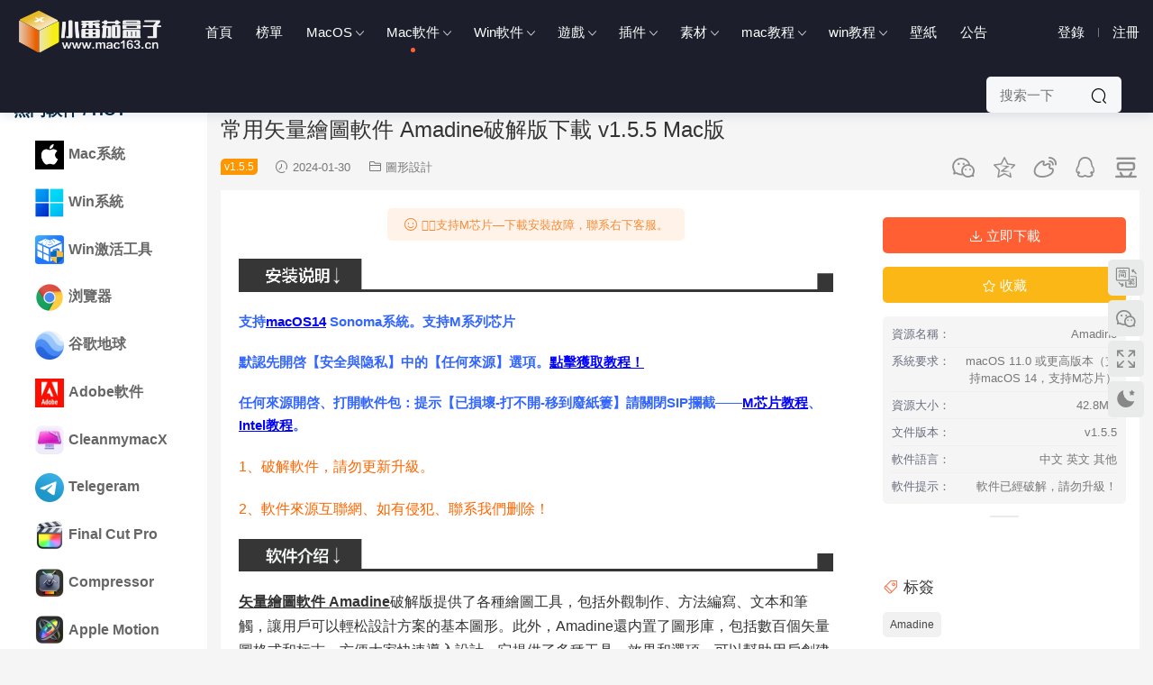

--- FILE ---
content_type: text/html; charset=UTF-8
request_url: https://www.mac163.cn/archives/29691.html
body_size: 17404
content:
<!DOCTYPE HTML>
<html lang="zh-CN">
<head>
  <meta name="baidu-site-verification" content="codeva-8x8sQftNif" />
  <meta charset="UTF-8">
  <meta http-equiv="X-UA-Compatible" content="IE=edge,chrome=1">
  <meta name="viewport" content="width=device-width,minimum-scale=1.0,maximum-scale=1.0,user-scalable=no"/>
  <meta name="apple-mobile-web-app-title" content="Mac软件下载, 苹果电脑软件下载, mac游戏下载_小番茄盒子首页">
  <meta http-equiv="Cache-Control" content="no-siteapp">
  <title>常用矢量绘图软件 Amadine破解版下载 v1.5.5 Mac版 - Mac软件下载, 苹果电脑软件下载, mac游戏下载_小番茄盒子首页</title>
  <meta name="keywords" content="常用矢量绘图软件 Amadine破解版下载 v1.5.5 Mac版">
<meta name="description" content="矢量绘图软件 Amadine破解版提供了各种绘图工具，包括外观制作、方法编写、文本和笔触，让用户可以轻松设计方案的基本图形。此外，Amadine还内置了图形库，包括数百个矢量图格式和标志，方便大家快速导入设计。它提供了多种工具、效果和选项，可以帮助用户创建漂亮的插图、标志、图标和其他设计作品。">
  <link rel="shortcut icon" href="https://img.mac163.cn/wp-content/uploads/2022/12/11135820370.ico">
  <meta name='robots' content='max-image-preview:large' />
<link rel='dns-prefetch' href='//client.crisp.chat' />
<link rel='dns-prefetch' href='//cdn.staticfile.org' />
<link rel='stylesheet' id='classic-theme-styles-css' href='https://www.mac163.cn/wp-includes/css/classic-themes.min.css?ver=6.2.3' type='text/css' media='all' />
<link rel='stylesheet' id='modown-libs-css' href='https://www.mac163.cn/wp-content/themes/modown/static/css/libs.css?ver=8.6103' type='text/css' media='screen' />
<link rel='stylesheet' id='dripicons-css' href='//cdn.staticfile.org/dripicons/2.0.0/webfont.min.css?ver=2.0.0' type='text/css' media='screen' />
<link rel='stylesheet' id='modown-font-css' href='https://www.mac163.cn/wp-content/themes/modown/static/css/iconfont.css?ver=8.6103' type='text/css' media='screen' />
<link rel='stylesheet' id='modown-base-css' href='https://www.mac163.cn/wp-content/themes/modown/static/css/base.css?ver=8.6103' type='text/css' media='screen' />
<link rel='stylesheet' id='modown-style-css' href='https://www.mac163.cn/wp-content/themes/modown-mac163/style.css?ver=8.6103' type='text/css' media='screen' />
<script type='text/javascript' src='https://www.mac163.cn/wp-includes/js/jquery/jquery.min.js?ver=3.6.4' id='jquery-core-js'></script>
<script type='text/javascript' src='https://www.mac163.cn/wp-includes/js/jquery/jquery-migrate.min.js?ver=3.4.0' id='jquery-migrate-js'></script>
<link rel="https://api.w.org/" href="https://www.mac163.cn/wp-json/" /><link rel="alternate" type="application/json" href="https://www.mac163.cn/wp-json/wp/v2/posts/29691" /><link rel="canonical" href="https://www.mac163.cn/archives/29691.html" />
<link rel='shortlink' href='https://www.mac163.cn/?p=29691' />
<style id="erphpdown-custom"></style>
<meta name="baidu-site-verification" content="codeva-8x8sQftNif" />
<link rel="icon" href="https://img.mac163.cn/wp-content/uploads/2022/12/11135820370.ico" sizes="32x32" />
<link rel="icon" href="https://img.mac163.cn/wp-content/uploads/2022/12/11135820370.ico" sizes="192x192" />
<link rel="apple-touch-icon" href="https://img.mac163.cn/wp-content/uploads/2022/12/11135820370.ico" />
<meta name="msapplication-TileImage" content="https://img.mac163.cn/wp-content/uploads/2022/12/11135820370.ico" />
    <style>
  :root{--theme-color: #ff5f33;--theme-radius: 5px;}    @media (max-width: 620px){
      .grids .grid .img, .single-related .grids .grid .img {height: auto !important;}
    }
    .header{background: #1c1f2b}
  .nav-main > li, .nav-main > li > a, .nav-right a{color:#ffffff;}
  body.night .nav-main > li, body.night .nav-main > li > a, body.night .nav-right a{color:#999;}
  @media (max-width: 768px){
    .nav-right .nav-button a {color: #ffffff;}
  }
      .grids .grid h3 a, .lists .list h3 a, .lists .grid h3 a, .home-blogs ul li h3 a{font-weight:600;}
      .erphpdown-box, .erphpdown, .article-content .erphpdown-content-vip{background: transparent !important;border: 2px dashed var(--theme-color);}
    .erphpdown-box .erphpdown-title{display: inline-block;}
  .header .container{max-width:none !important;padding:0 15px;}.logo{width:170px;}@media (max-width: 1024px){.logo, .logo a {width: 150px;height: 60px;}}.footer{background-color: #000000}@media (max-width: 768px){}.main + .modown-ad{border-radius:0}
.banner-bottom{margin-bottom:0;margin-top:30px}
body.home .main{padding-bottom:0;}
.vip-desc{font-size:32px;color:#3155f4}
.nav-search-form .search-input{width:150px}
.sign form{padding:30px 40px}
.sign-social .login-qq, .sign-social .login-weibo, .sign-social .login-weixin, .sign-social .login-google, .sign-social .login-facebook, .sign-social .login-twitter{width:50px;height:50px;line-height:50px;border-radius:5px}
.sign-social .icon{font-size:30px}
.rollbar{bottom:35%}</style>  
    <style>.nav-right .nav-vip, .widget-erphpdown .price, .widget-erphpdown .vip-only, .grids .grid > .vip-tag, .grids .grid .grid-meta .price, .rollbar .vip-li{display:none}</style>
   
</head>
<body class="post-template-default single single-post postid-29691 single-format-standard">
<header class="header">
  <div class="container clearfix">
        <div class="logo">      <a style="background-image:url(https://img.mac163.cn/wp-content/uploads/2024/11/14130155906.png)" href="https://www.mac163.cn" title="Mac软件下载, 苹果电脑软件下载, mac游戏下载_小番茄盒子首页">Mac软件下载, 苹果电脑软件下载, mac游戏下载_小番茄盒子首页</a>
      </a></div>
    <ul class="nav-main">
      <li id="menu-item-19" class="menu-item menu-item-type-custom menu-item-object-custom menu-item-home menu-item-19"><a href="https://www.mac163.cn/">首页</a></li>
<li id="menu-item-67" class="menu-item menu-item-type-post_type menu-item-object-page menu-item-67"><a href="https://www.mac163.cn/top">榜单</a></li>
<li id="menu-item-23426" class="menu-item menu-item-type-taxonomy menu-item-object-post_tag menu-item-has-children menu-item-23426"><a href="https://www.mac163.cn/archives/tag/macos">MacOS</a>
<ul class="sub-menu">
	<li id="menu-item-60624" class="menu-item menu-item-type-taxonomy menu-item-object-post_tag menu-item-60624"><a href="https://www.mac163.cn/archives/tag/macos-tahoe-26">macOS Tahoe 26</a></li>
	<li id="menu-item-42428" class="menu-item menu-item-type-taxonomy menu-item-object-post_tag menu-item-42428"><a href="https://www.mac163.cn/archives/tag/macos-sequoia">macOS Sequoia 15</a></li>
	<li id="menu-item-23435" class="menu-item menu-item-type-taxonomy menu-item-object-post_tag menu-item-23435"><a href="https://www.mac163.cn/archives/tag/macos-sonoma">macOS Sonoma 14</a></li>
	<li id="menu-item-23434" class="menu-item menu-item-type-taxonomy menu-item-object-post_tag menu-item-23434"><a href="https://www.mac163.cn/archives/tag/macos-ventura">macOS Ventura 13</a></li>
	<li id="menu-item-23437" class="menu-item menu-item-type-taxonomy menu-item-object-post_tag menu-item-23437"><a href="https://www.mac163.cn/archives/tag/macos-monterey">macOS monterey 12</a></li>
	<li id="menu-item-23441" class="menu-item menu-item-type-taxonomy menu-item-object-post_tag menu-item-23441"><a href="https://www.mac163.cn/archives/tag/macos-bigsur">macOS Big Su‪r 11</a></li>
	<li id="menu-item-23440" class="menu-item menu-item-type-taxonomy menu-item-object-post_tag menu-item-23440"><a href="https://www.mac163.cn/archives/tag/macos-catalina">macOS Catalina 10.15</a></li>
	<li id="menu-item-23438" class="menu-item menu-item-type-taxonomy menu-item-object-post_tag menu-item-23438"><a href="https://www.mac163.cn/archives/tag/macos-mojave">macOS Mojave 10.14</a></li>
	<li id="menu-item-23439" class="menu-item menu-item-type-taxonomy menu-item-object-post_tag menu-item-23439"><a href="https://www.mac163.cn/archives/tag/macos-highsierra">macOSHighSierra10.13</a></li>
	<li id="menu-item-23436" class="menu-item menu-item-type-taxonomy menu-item-object-post_tag menu-item-23436"><a href="https://www.mac163.cn/archives/tag/macos-sierra">macOS Sierra 10.12</a></li>
</ul>
</li>
<li id="menu-item-4597" class="menu-item menu-item-type-taxonomy menu-item-object-category current-post-ancestor current-menu-parent current-post-parent menu-item-has-children menu-item-4597"><a href="https://www.mac163.cn/archives/category/mac">Mac软件</a>
<ul class="sub-menu">
	<li id="menu-item-53" class="menu-item menu-item-type-taxonomy menu-item-object-category menu-item-53"><a href="https://www.mac163.cn/archives/category/mac/office">办公软件</a></li>
	<li id="menu-item-48" class="menu-item menu-item-type-taxonomy menu-item-object-category current-post-ancestor current-menu-parent current-post-parent menu-item-48"><a href="https://www.mac163.cn/archives/category/mac/design-software">图形设计</a></li>
	<li id="menu-item-14433" class="menu-item menu-item-type-taxonomy menu-item-object-category menu-item-14433"><a href="https://www.mac163.cn/archives/category/mac/3dsj">3D设计</a></li>
	<li id="menu-item-50" class="menu-item menu-item-type-taxonomy menu-item-object-category menu-item-50"><a href="https://www.mac163.cn/archives/category/mac/video-media">视频剪辑</a></li>
	<li id="menu-item-26933" class="menu-item menu-item-type-taxonomy menu-item-object-category menu-item-26933"><a href="https://www.mac163.cn/archives/category/mac/movgj">媒体工具</a></li>
	<li id="menu-item-52" class="menu-item menu-item-type-taxonomy menu-item-object-category menu-item-52"><a href="https://www.mac163.cn/archives/category/mac/developers">程序开发</a></li>
	<li id="menu-item-51" class="menu-item menu-item-type-taxonomy menu-item-object-category menu-item-51"><a href="https://www.mac163.cn/archives/category/mac/system-tools">系统工具</a></li>
	<li id="menu-item-41101" class="menu-item menu-item-type-taxonomy menu-item-object-category menu-item-41101"><a href="https://www.mac163.cn/archives/category/mac/hygj">行业工具</a></li>
	<li id="menu-item-26947" class="menu-item menu-item-type-taxonomy menu-item-object-category menu-item-26947"><a href="https://www.mac163.cn/archives/category/mac/music">音频软件</a></li>
	<li id="menu-item-28513" class="menu-item menu-item-type-taxonomy menu-item-object-post_tag menu-item-28513"><a href="https://www.mac163.cn/archives/tag/finance">财经软件</a></li>
</ul>
</li>
<li id="menu-item-2988" class="menu-item menu-item-type-taxonomy menu-item-object-category menu-item-has-children menu-item-2988"><a href="https://www.mac163.cn/archives/category/windows">Win软件</a>
<ul class="sub-menu">
	<li id="menu-item-13503" class="menu-item menu-item-type-taxonomy menu-item-object-post_tag menu-item-13503"><a href="https://www.mac163.cn/archives/tag/windows">Windows</a></li>
	<li id="menu-item-9108" class="menu-item menu-item-type-taxonomy menu-item-object-category menu-item-9108"><a href="https://www.mac163.cn/archives/category/windows/pmsj">平面设计</a></li>
	<li id="menu-item-9432" class="menu-item menu-item-type-taxonomy menu-item-object-category menu-item-9432"><a href="https://www.mac163.cn/archives/category/windows/swrj">三维软件</a></li>
	<li id="menu-item-14214" class="menu-item menu-item-type-taxonomy menu-item-object-category menu-item-14214"><a href="https://www.mac163.cn/archives/category/windows/mtgj">媒体工具</a></li>
	<li id="menu-item-14381" class="menu-item menu-item-type-taxonomy menu-item-object-category menu-item-14381"><a href="https://www.mac163.cn/archives/category/windows/bgyy">办公应用</a></li>
	<li id="menu-item-14385" class="menu-item menu-item-type-taxonomy menu-item-object-category menu-item-14385"><a href="https://www.mac163.cn/archives/category/windows/bckf">编程开发</a></li>
	<li id="menu-item-32126" class="menu-item menu-item-type-taxonomy menu-item-object-category menu-item-32126"><a href="https://www.mac163.cn/archives/category/windows/xtyy">系统应用</a></li>
	<li id="menu-item-41084" class="menu-item menu-item-type-taxonomy menu-item-object-category menu-item-41084"><a href="https://www.mac163.cn/archives/category/windows/hyrj">行业软件</a></li>
</ul>
</li>
<li id="menu-item-59143" class="menu-item menu-item-type-taxonomy menu-item-object-post_tag menu-item-has-children menu-item-59143"><a href="https://www.mac163.cn/archives/tag/game">游戏</a>
<ul class="sub-menu">
	<li id="menu-item-16672" class="menu-item menu-item-type-taxonomy menu-item-object-category menu-item-has-children menu-item-16672"><a href="https://www.mac163.cn/archives/category/macgame">Mac游戏</a>
	<ul class="sub-menu">
		<li id="menu-item-26939" class="menu-item menu-item-type-taxonomy menu-item-object-post_tag menu-item-26939"><a href="https://www.mac163.cn/archives/tag/dzgame">动作冒险</a></li>
		<li id="menu-item-26941" class="menu-item menu-item-type-taxonomy menu-item-object-post_tag menu-item-26941"><a href="https://www.mac163.cn/archives/tag/clgame">策略游戏</a></li>
		<li id="menu-item-41623" class="menu-item menu-item-type-taxonomy menu-item-object-post_tag menu-item-41623"><a href="https://www.mac163.cn/archives/tag/racing-games">赛车游戏</a></li>
		<li id="menu-item-41705" class="menu-item menu-item-type-taxonomy menu-item-object-post_tag menu-item-41705"><a href="https://www.mac163.cn/archives/tag/shooting-game">射击游戏</a></li>
		<li id="menu-item-26942" class="menu-item menu-item-type-taxonomy menu-item-object-post_tag menu-item-26942"><a href="https://www.mac163.cn/archives/tag/yzgame">益智游戏</a></li>
		<li id="menu-item-26940" class="menu-item menu-item-type-taxonomy menu-item-object-post_tag menu-item-26940"><a href="https://www.mac163.cn/archives/tag/jjgame">竞技游戏</a></li>
	</ul>
</li>
	<li id="menu-item-27044" class="menu-item menu-item-type-taxonomy menu-item-object-post_tag menu-item-27044"><a href="https://www.mac163.cn/archives/tag/wingame">Win游戏</a></li>
</ul>
</li>
<li id="menu-item-1433" class="menu-item menu-item-type-taxonomy menu-item-object-category menu-item-has-children menu-item-1433"><a href="https://www.mac163.cn/archives/category/plug">插件</a>
<ul class="sub-menu">
	<li id="menu-item-4599" class="menu-item menu-item-type-taxonomy menu-item-object-category menu-item-4599"><a href="https://www.mac163.cn/archives/category/ys">调色预设</a></li>
	<li id="menu-item-33361" class="menu-item menu-item-type-taxonomy menu-item-object-post_tag menu-item-33361"><a href="https://www.mac163.cn/archives/tag/fcpx%e6%8f%92%e4%bb%b6">FCPX插件</a></li>
</ul>
</li>
<li id="menu-item-59119" class="menu-item menu-item-type-taxonomy menu-item-object-category menu-item-has-children menu-item-59119"><a href="https://www.mac163.cn/archives/category/sucai">素材</a>
<ul class="sub-menu">
	<li id="menu-item-4601" class="menu-item menu-item-type-taxonomy menu-item-object-category menu-item-4601"><a href="https://www.mac163.cn/archives/category/sjzt">字体</a></li>
</ul>
</li>
<li id="menu-item-17325" class="menu-item menu-item-type-taxonomy menu-item-object-category menu-item-has-children menu-item-17325"><a href="https://www.mac163.cn/archives/category/macjc">mac教程</a>
<ul class="sub-menu">
	<li id="menu-item-22961" class="menu-item menu-item-type-taxonomy menu-item-object-category menu-item-22961"><a href="https://www.mac163.cn/archives/category/macjc/macxt">Mac系统教程</a></li>
	<li id="menu-item-22963" class="menu-item menu-item-type-taxonomy menu-item-object-category menu-item-22963"><a href="https://www.mac163.cn/archives/category/macjc/macrj">Mac软件教程</a></li>
</ul>
</li>
<li id="menu-item-17326" class="menu-item menu-item-type-taxonomy menu-item-object-category menu-item-has-children menu-item-17326"><a href="https://www.mac163.cn/archives/category/winjc">win教程</a>
<ul class="sub-menu">
	<li id="menu-item-22965" class="menu-item menu-item-type-taxonomy menu-item-object-category menu-item-22965"><a href="https://www.mac163.cn/archives/category/winjc/wjc">Win系统教程</a></li>
</ul>
</li>
<li id="menu-item-31870" class="menu-item menu-item-type-taxonomy menu-item-object-post_tag menu-item-31870"><a href="https://www.mac163.cn/archives/tag/bzxz">壁纸</a></li>
<li id="menu-item-8123" class="menu-item menu-item-type-post_type menu-item-object-page menu-item-8123"><a rel="nofollow" href="https://www.mac163.cn/%e5%b8%ae%e5%8a%a9">公告</a></li>
    </ul>
    
    <ul class="nav-right">
            <li class="nav-vip">
        <a href="https://www.mac163.cn/vip" rel="nofollow"><i class="icon icon-vip-s"></i></a>
      </li>
                              <li class="nav-search">
        <a href="javascript:;" class="search-loader" title="搜索"><i class="icon icon-search"></i></a>
      </li>
              <li class="nav-login no"><a href="https://www.mac163.cn/login?redirect_to=https://www.mac163.cn/archives/29691.html" class="signin-loader" rel="nofollow"><i class="icon icon-user"></i><span>登录</span></a><b class="nav-line"></b><a href="https://www.mac163.cn/login?action=register&redirect_to=https://www.mac163.cn/archives/29691.html" class="signup-loader" rel="nofollow"><span>注册</span></a></li>
                    <li class="nav-button"><a href="javascript:;" class="nav-loader"><i class="icon icon-menu"></i></a></li>
          </ul>
      <div class="nav-search-form">
    <form action="https://www.mac163.cn/" class="search-form" method="get">
            <input autocomplete="off" class="search-input" name="s" placeholder="搜索一下" type="text">
      <input type="hidden" name="cat" class="search-cat-val">
            <button class="search-btn"><i class="icon icon-search"></i></button>
    </form>
  </div>
  </div>
</header>
<div class="search-wrap">
  <div class="container">
    <form action="https://www.mac163.cn/" class="search-form" method="get">
            <input autocomplete="off" class="search-input" name="s" placeholder="输入关键字回车" type="text">
      <i class="icon icon-close"></i>
      <input type="hidden" name="cat" class="search-cat-val">
          </form>
  </div>
</div><div class="main">
	<div class="sidebar-left">
	<div class="theiaStickySidebar-left">
		<div class="widget-left category_list">
	        <h3>热门软件 / HOT</h3>
			<ul class="nav-cat">
				<li id="menu-item-4862" class="menu-item menu-item-type-custom menu-item-object-custom menu-item-4862"><a href="https://www.mac163.cn/archives/tag/macos"><img src="https://img.mac163.cn/wp-content/uploads/2023/10/13064825835.webp" class="ico">Mac系统</a></li>
<li id="menu-item-2984" class="menu-item menu-item-type-custom menu-item-object-custom menu-item-2984"><a href="https://www.mac163.cn/archives/tag/windows"><img src="https://img.mac163.cn/wp-content/uploads/2023/10/13064206110.png" class="ico">Win系统</a></li>
<li id="menu-item-36318" class="menu-item menu-item-type-custom menu-item-object-custom menu-item-36318"><a href="https://www.mac163.cn/archives/tag/heukms"><img src="https://img.mac163.cn/wp-content/uploads/2024/06/16093651789.png" class="ico">Win激活工具</a></li>
<li id="menu-item-5700" class="menu-item menu-item-type-custom menu-item-object-custom menu-item-5700"><a href="https://www.mac163.cn/archives/tag/browser"><img src="https://img.mac163.cn/wp-content/uploads/2021/06/03132808989.png" class="ico">浏览器</a></li>
<li id="menu-item-42453" class="menu-item menu-item-type-custom menu-item-object-custom menu-item-42453"><a href="https://www.mac163.cn/archives/tag/google-earth-pro"><img src="https://img.mac163.cn/wp-content/uploads/2025/10/22131407627.png" class="ico">谷歌地球</a></li>
<li id="menu-item-1598" class="menu-item menu-item-type-custom menu-item-object-custom menu-item-1598"><a href="https://www.mac163.cn/archives/category/adobe"><img src="https://img.mac163.cn/wp-content/uploads/2022/07/01033624274.jpg" class="ico">Adobe软件</a></li>
<li id="menu-item-1684" class="menu-item menu-item-type-custom menu-item-object-custom menu-item-1684"><a href="https://www.mac163.cn/archives/tag/cleanmymac-x"><img src="https://img.mac163.cn/wp-content/uploads/2025/08/15174000214.png" class="ico">CleanmymacX</a></li>
<li id="menu-item-51797" class="menu-item menu-item-type-custom menu-item-object-custom menu-item-51797"><a href="https://www.mac163.cn/archives/tag/telegram"><img src="https://img.mac163.cn/wp-content/uploads/2025/03/05090910812.png" class="ico">Telegeram</a></li>
<li id="menu-item-1595" class="menu-item menu-item-type-custom menu-item-object-custom menu-item-1595"><a href="https://www.mac163.cn/archives/tag/fcpx"><img src="https://img.mac163.cn/wp-content/uploads/2021/01/11112322135.png" class="ico">Final Cut Pro</a></li>
<li id="menu-item-8287" class="menu-item menu-item-type-custom menu-item-object-custom menu-item-8287"><a href="https://www.mac163.cn/archives/tag/compressor"><img src="https://img.mac163.cn/wp-content/uploads/2022/03/05152341698.png" class="ico">Compressor</a></li>
<li id="menu-item-8283" class="menu-item menu-item-type-custom menu-item-object-custom menu-item-8283"><a href="https://www.mac163.cn/archives/tag/motion"><img src="https://img.mac163.cn/wp-content/uploads/2022/03/05151805516.png" class="ico">Apple Motion</a></li>
<li id="menu-item-1681" class="menu-item menu-item-type-custom menu-item-object-custom menu-item-1681"><a href="https://www.mac163.cn/archives/tag/davinci"><img src="https://img.mac163.cn/wp-content/uploads/2024/02/22151220889.png" class="ico">达芬奇调色</a></li>
<li id="menu-item-43547" class="menu-item menu-item-type-custom menu-item-object-custom menu-item-43547"><a href="https://www.mac163.cn/archives/tag/raw-power"><img src="https://img.mac163.cn/wp-content/uploads/2024/10/30072712514.png" class="ico">RAW Power</a></li>
<li id="menu-item-392" class="menu-item menu-item-type-custom menu-item-object-custom menu-item-392"><a href="https://www.mac163.cn/archives/tag/maya"><img src="https://img.mac163.cn/wp-content/uploads/2022/11/27151303525.png" class="ico">3DMaya</a></li>
<li id="menu-item-13407" class="menu-item menu-item-type-custom menu-item-object-custom menu-item-13407"><a href="https://www.mac163.cn/archives/tag/3ds-max"><img src="https://img.mac163.cn/wp-content/uploads/2022/11/27145745695.jpg" class="ico">3DMAX</a></li>
<li id="menu-item-13417" class="menu-item menu-item-type-custom menu-item-object-custom menu-item-13417"><a href="https://www.mac163.cn/archives/tag/lumion"><img src="https://img.mac163.cn/wp-content/uploads/2024/01/03090245709.png" class="ico">Lumion</a></li>
<li id="menu-item-1692" class="menu-item menu-item-type-custom menu-item-object-custom menu-item-1692"><a href="https://www.mac163.cn/archives/tag/sketchup-pro"><img src="https://img.mac163.cn/wp-content/uploads/2025/11/21112835442.png" class="ico">SketchUp Pro</a></li>
<li id="menu-item-1714" class="menu-item menu-item-type-custom menu-item-object-custom menu-item-1714"><a href="https://www.mac163.cn/archives/tag/xmind"><img src="https://img.mac163.cn/wp-content/uploads/2022/12/27032004209.png" class="ico">XMind</a></li>
<li id="menu-item-7710" class="menu-item menu-item-type-custom menu-item-object-custom menu-item-7710"><a href="https://www.mac163.cn/archives/tag/coreldraw"><img src="https://img.mac163.cn/wp-content/uploads/2022/01/18054352385.png" class="ico">CorelDRAW</a></li>
<li id="menu-item-7752" class="menu-item menu-item-type-custom menu-item-object-custom menu-item-7752"><a href="https://www.mac163.cn/archives/6826.html"><img src="https://img.mac163.cn/wp-content/uploads/2022/01/23160950524.png" class="ico">Adobe Creative</a></li>
<li id="menu-item-383" class="menu-item menu-item-type-custom menu-item-object-custom menu-item-383"><a href="https://www.mac163.cn/archives/tag/autocad"><img src="https://img.mac163.cn/wp-content/uploads/2022/11/27151546688.png" class="ico">AutoCAD</a></li>
<li id="menu-item-1675" class="menu-item menu-item-type-custom menu-item-object-custom menu-item-1675"><a href="https://www.mac163.cn/archives/tag/microsoft-office"><img src="https://img.mac163.cn/wp-content/uploads/2020/09/10071805569.png" class="ico">Office</a></li>
<li id="menu-item-8841" class="menu-item menu-item-type-custom menu-item-object-custom menu-item-8841"><a href="https://www.mac163.cn/archives/tag/parallels-desktop"><img src="https://img.mac163.cn/wp-content/uploads/2022/03/25085141662.png" class="ico">PD虚拟机</a></li>
<li id="menu-item-391" class="menu-item menu-item-type-custom menu-item-object-custom menu-item-391"><a href="https://www.mac163.cn/archives/tag/vmware-fusion-pro"><img src="https://img.mac163.cn/wp-content/uploads/2022/01/18053214861.png" class="ico">VMware虚拟机</a></li>
<li id="menu-item-59486" class="menu-item menu-item-type-custom menu-item-object-custom menu-item-59486"><a href="https://www.mac163.cn/archives/tag/permute"><img src="https://img.mac163.cn/wp-content/uploads/2025/09/13132415111.png" class="ico">Permute</a></li>
<li id="menu-item-11213" class="menu-item menu-item-type-custom menu-item-object-custom menu-item-11213"><a href="https://www.mac163.cn/archives/tag/axure"><img src="https://img.mac163.cn/wp-content/uploads/2022/08/27095931948.png" class="ico">Axure RP</a></li>
<li id="menu-item-25282" class="menu-item menu-item-type-custom menu-item-object-custom menu-item-25282"><a href="https://www.mac163.cn/archives/tag/capture-one"><img src="https://img.mac163.cn/wp-content/uploads/2023/11/01071111366.png" class="ico">Capture One</a></li>
<li id="menu-item-15617" class="menu-item menu-item-type-custom menu-item-object-custom menu-item-15617"><a href="https://www.mac163.cn/archives/tag/keka"><img src="https://img.mac163.cn/wp-content/uploads/2023/02/07061835548.png" class="ico">Keka</a></li>
<li id="menu-item-389" class="menu-item menu-item-type-custom menu-item-object-custom menu-item-389"><a href="https://www.mac163.cn/archives/tag/rhinoceros"><img src="https://img.mac163.cn/wp-content/uploads/2020/06/11102926723.png" class="ico">Rhinoceros</a></li>
<li id="menu-item-382" class="menu-item menu-item-type-custom menu-item-object-custom menu-item-382"><a href="https://www.mac163.cn/archives/tag/c4d"><img src="https://img.mac163.cn/wp-content/uploads/2020/06/11100040569.png" class="ico">C4D</a></li>
<li id="menu-item-8290" class="menu-item menu-item-type-custom menu-item-object-custom menu-item-8290"><a href="https://www.mac163.cn/archives/tag/acdsee"><img src="https://img.mac163.cn/wp-content/uploads/2022/03/05152559566.png" class="ico">ACDSee</a></li>
<li id="menu-item-28735" class="menu-item menu-item-type-custom menu-item-object-custom menu-item-28735"><a href="https://www.mac163.cn/archives/tag/hccad"><img src="https://img.mac163.cn/wp-content/uploads/2024/01/13052422112.png" class="ico">浩辰CAD</a></li>
<li id="menu-item-390" class="menu-item menu-item-type-custom menu-item-object-custom menu-item-390"><a href="https://www.mac163.cn/archives/tag/corelcad"><img src="https://img.mac163.cn/wp-content/uploads/2022/01/22160927757.png" class="ico">CorelCAD</a></li>
<li id="menu-item-11137" class="menu-item menu-item-type-custom menu-item-object-custom menu-item-11137"><a href="https://www.mac163.cn/archives/tag/mathworks-matlab"><img src="https://img.mac163.cn/wp-content/uploads/2022/08/23151906325.png" class="ico">Matlab</a></li>
<li id="menu-item-69138" class="menu-item menu-item-type-custom menu-item-object-custom menu-item-69138"><a href="https://www.mac163.cn/archives/tag/pixelmator-pro"><img src="https://img.mac163.cn/wp-content/uploads/2025/12/16075840481.png" class="ico">Pixelmator Pro</a></li>
<li id="menu-item-51661" class="menu-item menu-item-type-custom menu-item-object-custom menu-item-51661"><a href="https://www.mac163.cn/archives/tag/topaz-gigapixel-ai"><img src="https://img.mac163.cn/wp-content/uploads/2025/03/04154614517.png" class="ico">Topaz Gigapixel</a></li>
<li id="menu-item-16361" class="menu-item menu-item-type-custom menu-item-object-custom menu-item-16361"><a href="https://www.mac163.cn/archives/tag/downie-4"><img src="https://img.mac163.cn/wp-content/uploads/2023/02/27085612252.png" class="ico">Downie</a></li>
<li id="menu-item-42250" class="menu-item menu-item-type-custom menu-item-object-custom menu-item-42250"><a href="https://www.mac163.cn/archives/tag/itubego"><img src="https://img.mac163.cn/wp-content/uploads/2024/10/14042056513.png" class="ico">iTubeGo</a></li>
<li id="menu-item-51670" class="menu-item menu-item-type-custom menu-item-object-custom menu-item-51670"><a href="https://www.mac163.cn/archives/tag/movist-pro"><img src="https://img.mac163.cn/wp-content/uploads/2025/03/04161115166.png" class="ico">Movist Pro</a></li>
<li id="menu-item-45222" class="menu-item menu-item-type-custom menu-item-object-custom menu-item-45222"><a href="https://www.mac163.cn/archives/tag/geekbench"><img src="https://img.mac163.cn/wp-content/uploads/2024/12/04092329476.png" class="ico">Geekbench</a></li>
<li id="menu-item-10864" class="menu-item menu-item-type-custom menu-item-object-custom menu-item-10864"><a href="https://www.mac163.cn/archives/1849.html"><img src="https://img.mac163.cn/wp-content/uploads/2022/07/24102833465.png" class="ico">TeamViewer</a></li>
	        </ul>
	    </div>
	    <div class="widget-left widget-postlist widget-tab"><div class="widget-tab-nav">
                  <div class="item active" data-class="widget-tab-post"><a rel="nofollow"><span>月下载排行</span></a></div>
                  <div class="item" data-class="widget-tab-blog"><a rel="nofollow"><span>总下载排行</span></a></div>
        </div><ul class="widget-tab-post active">        <li>
          <i>1</i><a href="https://www.mac163.cn/archives/67000.html" title="Adobe InDesign 2026中文破解版下载 v21.1.0-windows版">Adobe InDesign 2026中文破解版下载 v21.1.0-windows版</a>
        </li>
            <li>
          <i>2</i><a href="https://www.mac163.cn/archives/60916.html" title="Rhinoceros 8 for Mac犀牛三维建模软件 v8.24 中文破解版下载">Rhinoceros 8 for Mac犀牛三维建模软件 v8.24 中文破解版下载</a>
        </li>
            <li>
          <i>3</i><a href="https://www.mac163.cn/archives/74915.html" title="全能看图软件 GraphicConverter 12 for Mac v12.5 破解版下载">全能看图软件 GraphicConverter 12 for Mac v12.5 破解版下载</a>
        </li>
            <li>
          <i>4</i><a href="https://www.mac163.cn/archives/74407.html" title="lrc修图软件 Adobe Lightroom Classic for Mac v15.0.1 中文破解版下载">lrc修图软件 Adobe Lightroom Classic for Mac v15.0.1 中文破解版下载</a>
        </li>
            <li>
          <i>5</i><a href="https://www.mac163.cn/archives/62178.html" title="全能多媒体播放器 Fig Player for Mac v1.3.29 中文破解版">全能多媒体播放器 Fig Player for Mac v1.3.29 中文破解版</a>
        </li>
            <li>
          <i>6</i><a href="https://www.mac163.cn/archives/75626.html" title="Adobe Lightroom Classic 2026破解版下载 v15.1.1.1-windows版">Adobe Lightroom Classic 2026破解版下载 v15.1.1.1-windows版</a>
        </li>
            <li>
          <i>7</i><a href="https://www.mac163.cn/archives/72528.html" title="威力导演2026视频剪辑软件 CyberLink PowerDirector Ultimate破解版 v24.0.11-win版">威力导演2026视频剪辑软件 CyberLink PowerDirector Ultimate破解版 v24.0.11-win版</a>
        </li>
            <li>
          <i>8</i><a href="https://www.mac163.cn/archives/75410.html" title="AI PDF编辑器 UPDF for Mac v2.1.2 中文破解版">AI PDF编辑器 UPDF for Mac v2.1.2 中文破解版</a>
        </li>
            <li>
          <i>9</i><a href="https://www.mac163.cn/archives/75847.html" title="音乐伴奏软件 iReal Pro for Mac v2026.1 中文破解版下载">音乐伴奏软件 iReal Pro for Mac v2026.1 中文破解版下载</a>
        </li>
            <li>
          <i>10</i><a href="https://www.mac163.cn/archives/66155.html" title="思维导图软件 XMind Pro for Mac中文破解版 v26.01 Mac版">思维导图软件 XMind Pro for Mac中文破解版 v26.01 Mac版</a>
        </li>
            <li>
          <i>11</i><a href="https://www.mac163.cn/archives/72668.html" title="轻量级文件管理器 File Cabinet Pro for Mac v8.7.4 破解版下载">轻量级文件管理器 File Cabinet Pro for Mac v8.7.4 破解版下载</a>
        </li>
            <li>
          <i>12</i><a href="https://www.mac163.cn/archives/73726.html" title="MayCAD软件下载 铝型材设计软件 v3.0 中文破解版下载">MayCAD软件下载 铝型材设计软件 v3.0 中文破解版下载</a>
        </li>
            <li>
          <i>13</i><a href="https://www.mac163.cn/archives/73945.html" title="反射小队战术直升机 Reflex Unit: Strike Ops for Mac v1.1.4 中文破解版">反射小队战术直升机 Reflex Unit: Strike Ops for Mac v1.1.4 中文破解版</a>
        </li>
            <li>
          <i>14</i><a href="https://www.mac163.cn/archives/75375.html" title="Mathworks Matlab R2025b for Mac破解版下载 v25.2.0 Mac版">Mathworks Matlab R2025b for Mac破解版下载 v25.2.0 Mac版</a>
        </li>
            <li>
          <i>15</i><a href="https://www.mac163.cn/archives/72359.html" title="图片优化ai软件 Aiarty Image Enhancer for Mac v3.7 中文破解版">图片优化ai软件 Aiarty Image Enhancer for Mac v3.7 中文破解版</a>
        </li>
            <li>
          <i>16</i><a href="https://www.mac163.cn/archives/74166.html" title="科研绘图软件 GraphPad Prism 8破解版 v8.4.2-windows版">科研绘图软件 GraphPad Prism 8破解版 v8.4.2-windows版</a>
        </li>
            <li>
          <i>17</i><a href="https://www.mac163.cn/archives/74264.html" title="剪贴板管理器 Paste for Mac v6.3.2 中文破解版下载">剪贴板管理器 Paste for Mac v6.3.2 中文破解版下载</a>
        </li>
            <li>
          <i>18</i><a href="https://www.mac163.cn/archives/75670.html" title="PAKO 4 for Mac破解版下载 v1.0 动作犯罪冒险游戏">PAKO 4 for Mac破解版下载 v1.0 动作犯罪冒险游戏</a>
        </li>
            <li>
          <i>19</i><a href="https://www.mac163.cn/archives/74938.html" title="3D建模软件 Vectorworks 2024破解版下载-windows版">3D建模软件 Vectorworks 2024破解版下载-windows版</a>
        </li>
            <li>
          <i>20</i><a href="https://www.mac163.cn/archives/74715.html" title="Au2025破解版 Adobe Audition 2025 for Mac v25.6 中文破解版">Au2025破解版 Adobe Audition 2025 for Mac v25.6 中文破解版</a>
        </li>
    </ul><ul class="widget-tab-blog">        <li>
          <i>1</i><a href="https://www.mac163.cn/archives/24155.html" title="C4D破解版下载 cinema4d破解版mac下载 v2024.1.0">C4D破解版下载 cinema4d破解版mac下载 v2024.1.0</a>
        </li>
            <li>
          <i>2</i><a href="https://www.mac163.cn/archives/24595.html" title="Lightroom2024破解版 Lightroom Classic 2024破解安装教程 v13.0 Mac版">Lightroom2024破解版 Lightroom Classic 2024破解安装教程 v13.0 Mac版</a>
        </li>
            <li>
          <i>3</i><a href="https://www.mac163.cn/archives/17849.html" title="最新maya2024破解版下载 三维动画和视觉特效软件 Mac版">最新maya2024破解版下载 三维动画和视觉特效软件 Mac版</a>
        </li>
            <li>
          <i>4</i><a href="https://www.mac163.cn/archives/26599.html" title="视频转码编辑工具 Compressor软件破解版 v4.7 Mac版">视频转码编辑工具 Compressor软件破解版 v4.7 Mac版</a>
        </li>
            <li>
          <i>5</i><a href="https://www.mac163.cn/archives/26575.html" title="fcpx剪辑软件破解版 final cut pro官方版下载 v10.7 Mac版">fcpx剪辑软件破解版 final cut pro官方版下载 v10.7 Mac版</a>
        </li>
            <li>
          <i>6</i><a href="https://www.mac163.cn/archives/26611.html" title="视频后期特效软件 Motion中文破解版下载 v5.7 Mac版">视频后期特效软件 Motion中文破解版下载 v5.7 Mac版</a>
        </li>
            <li>
          <i>7</i><a href="https://www.mac163.cn/archives/6255.html" title="mac如何打开任何来源、打开文件损坏、不明开发者错误。">mac如何打开任何来源、打开文件损坏、不明开发者错误。</a>
        </li>
            <li>
          <i>8</i><a href="https://www.mac163.cn/archives/35089.html" title="CAD制图软件下载 AutoCAD2025中文破解版下载 Mac版">CAD制图软件下载 AutoCAD2025中文破解版下载 Mac版</a>
        </li>
            <li>
          <i>9</i><a href="https://www.mac163.cn/archives/5725.html" title="chrome浏览器下载 Google Chrome谷歌浏览器下载官方正版">chrome浏览器下载 Google Chrome谷歌浏览器下载官方正版</a>
        </li>
            <li>
          <i>10</i><a href="https://www.mac163.cn/archives/33324.html" title="mac电脑清理软件 cleanmymac最新破解版 V4.15.2 Mac版">mac电脑清理软件 cleanmymac最新破解版 V4.15.2 Mac版</a>
        </li>
            <li>
          <i>11</i><a href="https://www.mac163.cn/archives/17843.html" title="AutoCAD2024破解版下载 三维绘图软件 支持M芯片">AutoCAD2024破解版下载 三维绘图软件 支持M芯片</a>
        </li>
            <li>
          <i>12</i><a href="https://www.mac163.cn/archives/39362.html" title="VM虚拟机最新版 VMWare Fusion Pro激活安装教程 v13.6.0 Mac版">VM虚拟机最新版 VMWare Fusion Pro激活安装教程 v13.6.0 Mac版</a>
        </li>
            <li>
          <i>13</i><a href="https://www.mac163.cn/archives/30269.html" title="Ai2024破解版下载 Adobe Illustrator 2024安装教程 v28.2-Mac版">Ai2024破解版下载 Adobe Illustrator 2024安装教程 v28.2-Mac版</a>
        </li>
            <li>
          <i>14</i><a href="https://www.mac163.cn/archives/46374.html" title="ps2025破解版 Adobe Photoshop 2025破解安装教程 v26.2.0 Mac版">ps2025破解版 Adobe Photoshop 2025破解安装教程 v26.2.0 Mac版</a>
        </li>
            <li>
          <i>15</i><a href="https://www.mac163.cn/archives/195.html" title="三国全面战争下载Total War THREE KINGDOMS破解版 Mac版">三国全面战争下载Total War THREE KINGDOMS破解版 Mac版</a>
        </li>
            <li>
          <i>16</i><a href="https://www.mac163.cn/archives/8858.html" title="Windows11操作系统下载 中文激活版-ARM版">Windows11操作系统下载 中文激活版-ARM版</a>
        </li>
            <li>
          <i>17</i><a href="https://www.mac163.cn/archives/12552.html" title="苹果视频剪辑软件 final cut pro最新破解版下载 v10.6.5 Mac版">苹果视频剪辑软件 final cut pro最新破解版下载 v10.6.5 Mac版</a>
        </li>
            <li>
          <i>18</i><a href="https://www.mac163.cn/archives/16185.html" title="mac看图神器 ArcSoft Photo+ v3.0.1 中文破解版下载">mac看图神器 ArcSoft Photo+ v3.0.1 中文破解版下载</a>
        </li>
            <li>
          <i>19</i><a href="https://www.mac163.cn/archives/156.html" title="mac射击游戏 使命召唤8破解版版下载 v1.9.465 Mac版">mac射击游戏 使命召唤8破解版版下载 v1.9.465 Mac版</a>
        </li>
            <li>
          <i>20</i><a href="https://www.mac163.cn/archives/16269.html" title="第一人称射击游戏 使命召唤6现代战争 中文破解版 v1.3.0 Mac版">第一人称射击游戏 使命召唤6现代战争 中文破解版 v1.3.0 Mac版</a>
        </li>
    </ul></div>	</div>
</div>	<div class="container clearfix">
				<div class="breadcrumbs">当前位置：<span><a href="https://www.mac163.cn/" itemprop="url"><span itemprop="title">首页</span></a></span> <span class="sep"><i class="dripicons dripicons-chevron-right"></i></span> <span><a href="https://www.mac163.cn/archives/category/mac" itemprop="url"><span itemprop="title">Mac软件</span></a></span> <span class="sep"><i class="dripicons dripicons-chevron-right"></i></span> <span class="current">正文</span></div>		<div class="article-header">	<h1 class="article-title">常用矢量绘图软件 Amadine破解版下载 v1.5.5 Mac版</h1>
	<div class="article-meta">
		<span class="item post-sign">v1.5.5</span>		<span class="item"><i class="icon icon-time"></i> 2024-01-30</span>		<span class="item item-cats"><i class="icon icon-cat"></i> <a href="https://www.mac163.cn/archives/category/mac/design-software">图形设计</a></span>										<div class="article-shares"><a href="javascript:;" data-url="https://www.mac163.cn/archives/29691.html" class="share-weixin"><i class="icon icon-weixin"></i></a><a data-share="qzone" class="share-qzone" data-url="https://www.mac163.cn/archives/29691.html"><i class="icon icon-qzone"></i></a><a data-share="weibo" class="share-tsina" data-url="https://www.mac163.cn/archives/29691.html"><i class="icon icon-weibo"></i></a><a data-share="qq" class="share-sqq" data-url="https://www.mac163.cn/archives/29691.html"><i class="icon icon-qq"></i></a><a data-share="douban" class="share-douban" data-url="https://www.mac163.cn/archives/29691.html"><i class="icon icon-douban"></i></a></div>	</div>
</div>						<div class="single-content-wrap clearfix">
			<div class="content-wrap">
		    	<div class="content">
		    				    				    				    		<article class="single-content">
			    					    		<div class="article-content clearfix">
			    						    			<div class="article-tips"><div><i class="icon icon-smile"></i> ：支持M芯片—下载安装故障，联系右下客服。</div></div>			    						    						    							    							    							    			<p><img decoding="async" class="loaded alignnone wp-image-23241" src="https://img.mac163.cn/wp-content/uploads/2023/09/24053401705-300x17.jpg" sizes="(max-width: 800px) 100vw, 800px" srcset="https://img.mac163.cn/wp-content/uploads/2023/09/24053401705-300x17.jpg 300w, https://img.mac163.cn/wp-content/uploads/2023/09/24053401705-768x43.jpg 768w, https://img.mac163.cn/wp-content/uploads/2023/09/24053401705.jpg 900w" alt="" width="900" height="50" data-original="https://img.mac163.cn/wp-content/uploads/2023/09/24053401705-300x17.jpg" /></p>
<h5><span style="color: #3366ff;">支持</span><span style="color: #3366ff;"><strong><span style="color: #0000ff;"><a style="color: #0000ff;" href="https://www.mac163.cn/archives/tag/macos">macOS14</a></span></strong> Sonoma系统。支持M系列芯片</span></h5>
<h5><span style="color: #ff0000;"><span style="color: #3366ff;">默认先开启【安全与隐私】中的【<strong>任何来源】</strong>选项。</span><span style="color: #0000ff;"><strong><a style="color: #0000ff;" href="https://www.mac163.cn/2020/08/09/%e8%8b%b9%e6%9e%9c%e7%94%b5%e8%84%91-%e5%9b%a0%e4%b8%ba-%e6%9d%a5%e8%87%aa%e8%ba%ab%e4%bb%bd%e4%b8%8d%e6%98%8e%e5%bc%80%e5%8f%91%e8%80%85-%e6%88%96%e8%80%85%e6%96%87/">点击获取教程！</a></strong></span></span></h5>
<h5><span style="color: #3366ff;"><strong>任何来源</strong>开启、打开软件包：提示【<strong>已损坏-打不开-移到废纸篓</strong>】请关闭SIP拦截——<span style="color: #0000ff;"><strong><a style="color: #0000ff;" href="https://www.mac163.cn/archives/23906.html">M芯片教程</a></strong></span>、<span style="color: #0000ff;"><strong><a style="color: #0000ff;" href="https://www.mac163.cn/archives/7802.html">Intel教程</a></strong></span>。</span></h5>
<p><span style="color: #ff6600;">1、破解软件，请勿更新升级。</span></p>
<p><span style="color: #ff6600;">2、软件来源互联网、如有侵犯、联系我们删除！</span></p>
<p><img decoding="async" loading="lazy" class="alignnone wp-image-608 size-full" src="https://img.mac163.cn/wp-content/uploads/2020/06/21164349435.jpg" sizes="(max-width: 900px) 100vw, 900px" srcset="https://img.mac163.cn/wp-content/uploads/2020/06/21164349435.jpg 900w, https://img.mac163.cn/wp-content/uploads/2020/06/21164349435-300x17.jpg 300w, https://img.mac163.cn/wp-content/uploads/2020/06/21164349435-768x43.jpg 768w" alt="" width="900" height="50" /></p>
<p><strong><a href="https://www.mac163.cn/archives/tag/amadine">矢量绘图软件 Amadine</a></strong>破解版提供了各种绘图工具，包括外观制作、方法编写、文本和笔触，让用户可以轻松设计方案的基本图形。此外，Amadine还内置了图形库，包括数百个矢量图格式和标志，方便大家快速导入设计。它提供了多种工具、效果和选项，可以帮助用户创建漂亮的插图、标志、图标和其他设计作品。</p>
<p><img decoding="async" loading="lazy" class="alignnone wp-image-47788" title="常用矢量绘图软件 Amadine破解版下载 " src="https://img.mac163.cn/wp-content/uploads/2025/01/14073317621-300x138.jpg" alt="常用矢量绘图软件 Amadine破解版下载 " width="800" height="368" srcset="https://img.mac163.cn/wp-content/uploads/2025/01/14073317621-300x138.jpg 300w, https://img.mac163.cn/wp-content/uploads/2025/01/14073317621-1024x471.jpg 1024w, https://img.mac163.cn/wp-content/uploads/2025/01/14073317621-768x353.jpg 768w, https://img.mac163.cn/wp-content/uploads/2025/01/14073317621.jpg 1100w" sizes="(max-width: 800px) 100vw, 800px" /></p>
<p>矢量绘图软件Amadine还具有图层面板，可以添加、删除、重命名和移动各个元素，并更改它们的不透明度和混合模式等属性。这使得用户可以对设计中的各个元素进行灵活的编辑和管理。</p>
<p>由于 Amadine 的界面简洁且功能直观，即便是没有使用过矢量绘图软件的用户，也能通过简单的教程迅速上手。这种较低的学习曲线，使得新手设计师能够在短时间内掌握基本操作，而不必陷入繁杂的工具设置中。</p>
<p><img decoding="async" loading="lazy" class="alignnone wp-image-47790" title="常用矢量绘图软件 Amadine破解版下载 " src="https://img.mac163.cn/wp-content/uploads/2025/01/14073319169-300x118.jpg" alt="常用矢量绘图软件 Amadine破解版下载 " width="800" height="316" srcset="https://img.mac163.cn/wp-content/uploads/2025/01/14073319169-300x118.jpg 300w, https://img.mac163.cn/wp-content/uploads/2025/01/14073319169-1024x404.jpg 1024w, https://img.mac163.cn/wp-content/uploads/2025/01/14073319169-768x303.jpg 768w, https://img.mac163.cn/wp-content/uploads/2025/01/14073319169.jpg 1100w" sizes="(max-width: 800px) 100vw, 800px" /></p>
<p>Amadine 在设计时充分考虑到 MacBook 和 iPad 用户的需求，支持触控板操作和 Apple Pencil 的使用。无论是在 Mac 上进行细节调整，还是在 iPad 上进行手绘创作，Amadine 都能够提供流畅的触控体验，极大提升了创作效率和灵活性。</p>
<p>-导出整个文档、表格或从JPEG、TIFF、PNG、PDF和SVG中选择。<br />
-支持TouchBar和QuickLook。<br />
-自动保存您正在处理的矢量图形版本。</p>
<p><img decoding="async" loading="lazy" class="alignnone wp-image-47789" title="常用矢量绘图软件 Amadine破解版下载 " src="https://img.mac163.cn/wp-content/uploads/2025/01/14073318167-300x128.jpg" alt="常用矢量绘图软件 Amadine破解版下载 " width="800" height="342" srcset="https://img.mac163.cn/wp-content/uploads/2025/01/14073318167-300x128.jpg 300w, https://img.mac163.cn/wp-content/uploads/2025/01/14073318167-1024x438.jpg 1024w, https://img.mac163.cn/wp-content/uploads/2025/01/14073318167-768x328.jpg 768w, https://img.mac163.cn/wp-content/uploads/2025/01/14073318167.jpg 1100w" sizes="(max-width: 800px) 100vw, 800px" /></p>
<p>Amadine 的设计工具和功能非常适合多种设计领域，尤其适用于：</p>
<p><strong>平面设计</strong>：例如 logo、名片、海报、传单、包装设计等。</p>
<p><strong>插画创作</strong>：其强大的路径绘制工具和颜色管理功能，使得插画师能够创作细腻且充满创意的插图。</p>
<p><strong>UI 设计</strong>：Amadine 具有灵活的图形编辑能力，适合制作图标、按钮、界面元素等 UI 设计。</p>
<p><strong>网页设计</strong>：适用于创建网站所需的矢量图形元素，如图标、背景、装饰图案等。</p>
<p>&nbsp;</p>
<p><strong>版本 v1.5.5 更新内容：</strong></p>
<ul>
<li>外观/填充中的图像选项卡经过重新设计。</li>
<li>现在，带有中键或滚轮的鼠标按住鼠标即可使用平移模式。</li>
<li>添加了对外部键盘上适用的删除按钮的处理。</li>
<li>在“帮助”菜单中添加了“新增功能”项目。</li>
</ul>
				    							    						    		<div class="erphpdown-box"><span class="erphpdown-title">资源下载</span><div class="erphpdown-con clearfix"><div class="erphpdown-price">下载价格<span>VIP</span>专享</div><div class="erphpdown-cart"><div class="vip vip-only">仅限VIP下载<a href="https://www.mac163.cn/vip" target="_blank" class="erphpdown-vip-loader">升级VIP</a></div><a href="javascript:;" class="down signin-loader">立即下载</a></div></div></div><div class="article-custom-metas clearfix"><div class="meta"><t>资源名称：</t>Amadine</div><div class="meta"><t>系统要求：</t>macOS 11.0 或更高版本（支持macOS 14，支持M芯片）</div><div class="meta"><t>资源大小：</t>42.8MB</div><div class="meta"><t>文件版本：</t>v1.5.5</div><div class="meta"><t>软件语言：</t>中文 英文 其他</div><div class="meta"><t>软件提示：</t>软件已经破解，请勿升级！</div></div>			    						            </div>
			    					            								            </article>
		            		            
		            		            
		    	</div>
		    </div>
			<aside class="sidebar">
	<div class="theiaStickySidebar">
	<div class="widget widget-erphpdown"><div class="item price"><span>VIP</span>专享</div><div class="item vip vip-only">仅限VIP下载<a href="https://www.mac163.cn/vip" target="_blank" class="erphpdown-vip-btn erphpdown-vip-loader">升级VIP</a></div><a href="javascript:;" class="down signin-loader"><i class="icon icon-download"></i> 立即下载</a><div class="demos"><a href="javascript:;" class="demo-item signin-loader"><i class="icon icon-star"></i> 收藏</a></div><div class="custom-metas"><div class="meta"><span>资源名称：</span>Amadine</div><div class="meta"><span>系统要求：</span>macOS 11.0 或更高版本（支持macOS 14，支持M芯片）</div><div class="meta"><span>资源大小：</span>42.8MB</div><div class="meta"><span>文件版本：</span>v1.5.5</div><div class="meta"><span>软件语言：</span>中文 英文 其他</div><div class="meta"><span>软件提示：</span>软件已经破解，请勿升级！</div></div></div>
	<div class="widget widget-tags"><h3><i class="icon icon-tag"></i> 标签</h3><div class="items"><a href="https://www.mac163.cn/archives/tag/amadine" rel="tag">Amadine</a></div></div><div class="widget widget_media_image"><h3>客服导航</h3><img width="300" height="105" src="https://img.mac163.cn/wp-content/uploads/2025/08/30131134872-300x105.jpg" class="image wp-image-58844  attachment-medium size-medium" alt="" decoding="async" loading="lazy" style="max-width: 100%; height: auto;" srcset="https://img.mac163.cn/wp-content/uploads/2025/08/30131134872-300x105.jpg 300w, https://img.mac163.cn/wp-content/uploads/2025/08/30131134872.jpg 578w" sizes="(max-width: 300px) 100vw, 300px" /></div><div class="widget widget-tags nopadding"><h3><i class="icon icon-tag"></i> 热门分类</h3><div class="items"><a href="https://www.mac163.cn/archives/tag/mac%e6%b8%b8%e6%88%8f">Mac游戏</a><a href="https://www.mac163.cn/archives/tag/dzgame">动作冒险</a><a href="https://www.mac163.cn/archives/tag/wingame">Win游戏</a><a href="https://www.mac163.cn/archives/tag/macrj">mac热门软件推荐</a><a href="https://www.mac163.cn/archives/tag/downie-4">Downie</a><a href="https://www.mac163.cn/archives/tag/clgame">策略游戏</a><a href="https://www.mac163.cn/archives/tag/shooting-game">射击游戏</a><a href="https://www.mac163.cn/archives/tag/permute">Permute</a><a href="https://www.mac163.cn/archives/tag/sketch">Sketch</a><a href="https://www.mac163.cn/archives/tag/game">游戏</a><a href="https://www.mac163.cn/archives/tag/capture-one">Capture One</a><a href="https://www.mac163.cn/archives/tag/pixelmator-pro">Pixelmator Pro</a><a href="https://www.mac163.cn/archives/tag/rhinoceros">Rhinoceros</a><a href="https://www.mac163.cn/archives/tag/macos">MacOS</a><a href="https://www.mac163.cn/archives/tag/racing-games">赛车游戏</a><a href="https://www.mac163.cn/archives/tag/yzgame">益智游戏</a><a href="https://www.mac163.cn/archives/tag/photoshop">Photoshop</a><a href="https://www.mac163.cn/archives/tag/microsoft-office">Microsoft Office</a><a href="https://www.mac163.cn/archives/tag/davinci">Davinci</a><a href="https://www.mac163.cn/archives/tag/psw">Photoshop-Win</a><a href="https://www.mac163.cn/archives/tag/live-home-3d">Live Home 3D</a><a href="https://www.mac163.cn/archives/tag/jjgame">竞技游戏</a><a href="https://www.mac163.cn/archives/tag/xmind">xmind</a><a href="https://www.mac163.cn/archives/tag/affinity-photo">Affinity Photo</a><a href="https://www.mac163.cn/archives/tag/navicat-premium">Navicat Premium</a><a href="https://www.mac163.cn/archives/tag/cleanmymac-x">CleanMyMac X</a><a href="https://www.mac163.cn/archives/tag/dynamic-wallpaper">Dynamic Wallpaper</a><a href="https://www.mac163.cn/archives/tag/keka">Keka</a><a href="https://www.mac163.cn/archives/tag/pdf-reader-pro">PDF Reader Pro</a><a href="https://www.mac163.cn/archives/tag/topaz-gigapixel-ai">Topaz Gigapixel AI</a><a href="https://www.mac163.cn/archives/tag/excel">Excel</a><a href="https://www.mac163.cn/archives/tag/app-cleaner-uninstaller">App Cleaner &amp; Uninstaller</a><a href="https://www.mac163.cn/archives/tag/powerpoint">PowerPoint</a><a href="https://www.mac163.cn/archives/tag/luminar-neo">Luminar Neo</a><a href="https://www.mac163.cn/archives/tag/word">Word</a><a href="https://www.mac163.cn/archives/tag/news">资讯</a><a href="https://www.mac163.cn/archives/tag/fcpx">Final Cut Pro</a><a href="https://www.mac163.cn/archives/tag/affinity-designer">Affinity Designer</a><a href="https://www.mac163.cn/archives/tag/affinity-publisher">Affinity Publisher</a><a href="https://www.mac163.cn/archives/tag/money-pro">Money Pro</a></div></div>	</div>	    
</aside>		</div>
		<div class="article-footer">
						<div class="single-related"><h3 class="related-title"><i class="icon icon-related"></i> 猜你喜欢</h3><div class="grids relateds clearfix"><div class="post grid"  data-id="75847">
    <div class="img">
        <a href="https://www.mac163.cn/archives/75847.html" title="音乐伴奏软件 iReal Pro for Mac v2026.1 中文破解版下载" target="_blank" rel="bookmark">
        <img  src="https://img.mac163.cn/wp-content/uploads/2024/05/07063546786.jpg" class="thumb" alt="音乐伴奏软件 iReal Pro for Mac v2026.1 中文破解版下载">
                </a>
    </div>
    <div class="cat"><a href="https://www.mac163.cn/archives/category/mac/music">音频软件</a><svg class="icon-os os-mac"><use xlink:href="#os-mac"><svg id="os-mac" viewBox="0 0 32 32" width="100%" height="100%"><path d="M25.16 16.91a7.085 7.085 0 0 0 4.423 6.413l.047.017a17.317 17.317 0 0 1-2.335 4.572l.035-.052c-1.39 1.94-2.83 3.87-5.1 3.9s-2.95-1.26-5.51-1.26-3.35 1.23-5.46 1.3-3.86-2.09-5.26-4c-2.86-3.94-5-11.15-2.11-16 1.438-2.367 3.979-3.939 6.891-4h.009c2.15 0 4.18 1.38 5.49 1.38s3.8-1.74 6.39-1.49a7.992 7.992 0 0 1 6.076 3.131l.014.019c-2.12 1.242-3.536 3.484-3.6 6.061v.009zm-9.14-9.58a6.459 6.459 0 0 1 1.772-4.923l-.002.003A7.615 7.615 0 0 1 22.67.002L22.7 0a6.805 6.805 0 0 1-1.736 5.086l.005-.006a6.322 6.322 0 0 1-4.841 2.252l-.167-.002h.008z"></path></svg></use></svg></div>    <h3 itemprop="name headline"><a itemprop="url" rel="bookmark" href="https://www.mac163.cn/archives/75847.html" title="音乐伴奏软件 iReal Pro for Mac v2026.1 中文破解版下载" target="_blank"><span class="post-sign">v2026.1</span>音乐伴奏软件 iReal Pro for Mac v2026.1 中文破解版下载</a></h3>

    
        <div class="grid-meta">
                <span class="time"><i class="icon icon-time"></i> 2小时前</span>        <span class="price"><span class="fee vip-tag">VIP</span></span>            </div>
    
    
    <span class="vip-tag"><i>VIP</i></span>    </div><div class="post grid"  data-id="75726">
    <div class="img">
        <a href="https://www.mac163.cn/archives/75726.html" title="全能看图软件 EdgeView 5 for Mac v5.7.1 中文破解版" target="_blank" rel="bookmark">
        <img  src="https://img.mac163.cn/wp-content/uploads/2025/01/02140235972.jpg" class="thumb" alt="全能看图软件 EdgeView 5 for Mac v5.7.1 中文破解版">
                </a>
    </div>
    <div class="cat"><a href="https://www.mac163.cn/archives/category/mac/office">办公软件</a><svg class="icon-os os-mac"><use xlink:href="#os-mac"><svg id="os-mac" viewBox="0 0 32 32" width="100%" height="100%"><path d="M25.16 16.91a7.085 7.085 0 0 0 4.423 6.413l.047.017a17.317 17.317 0 0 1-2.335 4.572l.035-.052c-1.39 1.94-2.83 3.87-5.1 3.9s-2.95-1.26-5.51-1.26-3.35 1.23-5.46 1.3-3.86-2.09-5.26-4c-2.86-3.94-5-11.15-2.11-16 1.438-2.367 3.979-3.939 6.891-4h.009c2.15 0 4.18 1.38 5.49 1.38s3.8-1.74 6.39-1.49a7.992 7.992 0 0 1 6.076 3.131l.014.019c-2.12 1.242-3.536 3.484-3.6 6.061v.009zm-9.14-9.58a6.459 6.459 0 0 1 1.772-4.923l-.002.003A7.615 7.615 0 0 1 22.67.002L22.7 0a6.805 6.805 0 0 1-1.736 5.086l.005-.006a6.322 6.322 0 0 1-4.841 2.252l-.167-.002h.008z"></path></svg></use></svg></div>    <h3 itemprop="name headline"><a itemprop="url" rel="bookmark" href="https://www.mac163.cn/archives/75726.html" title="全能看图软件 EdgeView 5 for Mac v5.7.1 中文破解版" target="_blank"><span class="post-sign">v5.7.1</span>全能看图软件 EdgeView 5 for Mac v5.7.1 中文破解版</a></h3>

    
        <div class="grid-meta">
                <span class="time"><i class="icon icon-time"></i> 21小时前</span>        <span class="price"><span class="fee vip-tag">VIP</span></span>            </div>
    
    
    <span class="vip-tag"><i>VIP</i></span>    </div><div class="post grid"  data-id="75677">
    <div class="img">
        <a href="https://www.mac163.cn/archives/75677.html" title="PVP投屏视频播放 ProVideoPlayer for Mac v3.3.1 中文破解版" target="_blank" rel="bookmark">
        <img  src="https://img.mac163.cn/wp-content/uploads/2026/01/26044821259.jpg" class="thumb" alt="PVP投屏视频播放 ProVideoPlayer for Mac v3.3.1 中文破解版">
                </a>
    </div>
    <div class="cat"><a href="https://www.mac163.cn/archives/category/mac/movgj">媒体工具</a><svg class="icon-os os-mac"><use xlink:href="#os-mac"><svg id="os-mac" viewBox="0 0 32 32" width="100%" height="100%"><path d="M25.16 16.91a7.085 7.085 0 0 0 4.423 6.413l.047.017a17.317 17.317 0 0 1-2.335 4.572l.035-.052c-1.39 1.94-2.83 3.87-5.1 3.9s-2.95-1.26-5.51-1.26-3.35 1.23-5.46 1.3-3.86-2.09-5.26-4c-2.86-3.94-5-11.15-2.11-16 1.438-2.367 3.979-3.939 6.891-4h.009c2.15 0 4.18 1.38 5.49 1.38s3.8-1.74 6.39-1.49a7.992 7.992 0 0 1 6.076 3.131l.014.019c-2.12 1.242-3.536 3.484-3.6 6.061v.009zm-9.14-9.58a6.459 6.459 0 0 1 1.772-4.923l-.002.003A7.615 7.615 0 0 1 22.67.002L22.7 0a6.805 6.805 0 0 1-1.736 5.086l.005-.006a6.322 6.322 0 0 1-4.841 2.252l-.167-.002h.008z"></path></svg></use></svg></div>    <h3 itemprop="name headline"><a itemprop="url" rel="bookmark" href="https://www.mac163.cn/archives/75677.html" title="PVP投屏视频播放 ProVideoPlayer for Mac v3.3.1 中文破解版" target="_blank"><span class="post-sign">v3.3.1</span>PVP投屏视频播放 ProVideoPlayer for Mac v3.3.1 中文破解版</a></h3>

    
        <div class="grid-meta">
                <span class="time"><i class="icon icon-time"></i> 1天前</span>        <span class="price"><span class="fee vip-tag">VIP</span></span>            </div>
    
    
    <span class="vip-tag"><i>VIP</i></span>    </div><div class="post grid"  data-id="75642">
    <div class="img">
        <a href="https://www.mac163.cn/archives/75642.html" title="Infuse for Mac高清播放器 v8.3.6 中文破解版下载" target="_blank" rel="bookmark">
        <img  src="https://img.mac163.cn/wp-content/uploads/2025/10/24174115387.jpg" class="thumb" alt="Infuse for Mac高清播放器 v8.3.6 中文破解版下载">
                </a>
    </div>
    <div class="cat"><a href="https://www.mac163.cn/archives/category/mac/movgj">媒体工具</a><svg class="icon-os os-mac"><use xlink:href="#os-mac"><svg id="os-mac" viewBox="0 0 32 32" width="100%" height="100%"><path d="M25.16 16.91a7.085 7.085 0 0 0 4.423 6.413l.047.017a17.317 17.317 0 0 1-2.335 4.572l.035-.052c-1.39 1.94-2.83 3.87-5.1 3.9s-2.95-1.26-5.51-1.26-3.35 1.23-5.46 1.3-3.86-2.09-5.26-4c-2.86-3.94-5-11.15-2.11-16 1.438-2.367 3.979-3.939 6.891-4h.009c2.15 0 4.18 1.38 5.49 1.38s3.8-1.74 6.39-1.49a7.992 7.992 0 0 1 6.076 3.131l.014.019c-2.12 1.242-3.536 3.484-3.6 6.061v.009zm-9.14-9.58a6.459 6.459 0 0 1 1.772-4.923l-.002.003A7.615 7.615 0 0 1 22.67.002L22.7 0a6.805 6.805 0 0 1-1.736 5.086l.005-.006a6.322 6.322 0 0 1-4.841 2.252l-.167-.002h.008z"></path></svg></use></svg></div>    <h3 itemprop="name headline"><a itemprop="url" rel="bookmark" href="https://www.mac163.cn/archives/75642.html" title="Infuse for Mac高清播放器 v8.3.6 中文破解版下载" target="_blank"><span class="post-sign">v8.3.6</span>Infuse for Mac高清播放器 v8.3.6 中文破解版下载</a></h3>

    
        <div class="grid-meta">
                <span class="time"><i class="icon icon-time"></i> 2天前</span>        <span class="price"><span class="fee vip-tag">VIP</span></span>            </div>
    
    
    <span class="vip-tag"><i>VIP</i></span>    </div></div></div>			            <nav class="article-nav">
                <span class="article-nav-prev">上一篇<br><a href="https://www.mac163.cn/archives/29689.html" rel="prev">ps最新版本2024 photoshop2024破解版下载 v25.4.0.3-win版</a></span>
                <span class="article-nav-next">下一篇<br><a href="https://www.mac163.cn/archives/29696.html" rel="next">好用的乐谱软件推荐 iReal Pro中文破解版 v2024.1-Mac版</a></span>
            </nav>
                                    		</div>
	</div>
</div>
<footer class="footer">
	<div class="container">
	    		<div class="footer-widgets">
	    	<div class="footer-widget widget-bottom"><h3>商务合作</h3><div class="footer-widget-content"><li><a href="https://www.mac163.cn/%E8%81%94%E7%B3%BB/"rel="nofollow">联系我们</a></li></div></div><div class="footer-widget widget-bottom"><h3>用户注册</h3><div class="footer-widget-content"><li><a href="https://www.mac163.cn/login?action=login"rel="nofollow">登录入口</a></li>
<li><a href="https://www.mac163.cn/login?action=register"rel="nofollow">注册账号</a></li>
<li><a href="https://www.mac163.cn/login?action=password"rel="nofollow">密码找回</a></li></div></div><div class="footer-widget widget-bottom"><h3>热门分类</h3><div class="footer-widget-content"><li><a href="https://www.mac163.cn/archives/category/mac/console-game">单机游戏</a></li>

<li><a href="https://www.mac163.cn/archives/category/mac/design-software">图形设计</a></li>

<li><a href="https://www.mac163.cn/archives/category/mac/video-media">视频媒体</a></li>
<li><a href="https://www.mac163.cn/archives/category/mac/office">办公软件</a></li>
<li><a href="https://www.mac163.cn/archives/category/mac/developers">开发工具</a></li>
<li><a href="https://www.mac163.cn/archives/category/xtjc">系统教程</a></li></div></div><div class="footer-widget widget-bottom"><h3>关于我们</h3><div class="footer-widget-content"><li><a href="https://www.mac163.cn/%E5%85%B3%E4%BA%8E/"rel="nofollow">站点介绍</a></li>
<li><a href="https://www.mac163.cn/sample-page/"rel="nofollow">免责声明</a></li>
<li><a href="https://www.mac163.cn/privacy-policy/"rel="nofollow">关于隐私</a></li></div></div><div class="footer-widget widget-bottom"><h3>推荐素材</h3><div class="footer-widget-content"><li><a href=""rel="nofollow">店铺素材</a></li></div></div>	    </div>
	    	    	    <div class="copyright"><p>Copyright ©2019-2025 小番茄盒子软件素材—<a href="https://beian.miit.gov.cn/" target="_blank" rel="nofollow noopener">皖ICP备19017783号-2</a> <a href="http://www.beian.gov.cn/portal/registerSystemInfo?recordcode=34152302000195" target="_blank" rel="nofollow noopener"><img style="height: 14px; width: auto; position: relative; top: -1px;" src="https://img.mac163.cn/wp-content/uploads/2020/06/07120220170.png" />皖公网安备 34152302000195号</a></p>
</div>
	</div>
</footer>

<div class="rollbar">
	<ul>
	    <li><a href="javascript:zh_tran2();" class="zh_click"><i class="icon icon-fan" style="top:0"></i></a><h6>繁简切换<i></i></h6></li>				<li class="wx-li"><a href="javascript:;" class="kefu_weixin"><i class="icon icon-weixin"></i><img src="https://img.mac163.cn/wp-content/uploads/2023/06/19131634344.png"></a></li>		<li class="vip-li"><a href="https://www.mac163.cn/vip"><i class="icon icon-crown-s"></i></a><h6>升级VIP<i></i></h6></li>				<li><a href="javascript:;" class="fullscreen"><i class="icon icon-fullscreen"></i></a><h6>全屏浏览<i></i></h6></li>		<li><a href="javascript:;" class="theme_night"><i class="icon icon-moon" style="top:0"></i></a><h6>夜间模式<i></i></h6></li>		
		<li class="totop-li"><a href="javascript:;" class="totop"><i class="icon icon-arrow-up"></i></a><h6>返回顶部<i></i></h6></li>    
	</ul>
</div>


<div class="sign">			
	<div class="sign-mask"></div>			
	<div class="sign-box">	
				
		<div class="sign-tips"></div>			
		<form id="sign-in">  
		    <div class="form-item" style="text-align:center"><a href="https://www.mac163.cn"><img class="logo-login" src="https://img.mac163.cn/wp-content/uploads/2022/11/22031000793.png" alt="Mac软件下载, 苹果电脑软件下载, mac游戏下载_小番茄盒子首页"></a></div>
			<div class="form-item"><input type="text" name="user_login" class="form-control" id="user_login" placeholder="用户名/邮箱"><i class="icon icon-user"></i></div>			
			<div class="form-item"><input type="password" name="password" class="form-control" id="user_pass" placeholder="密码"><i class="icon icon-lock"></i></div>		
						<div class="form-item">
				<input type="text" class="form-control" id="user_captcha" name="user_captcha" placeholder="验证码"><span class="captcha-clk2">显示验证码</span>
				<i class="icon icon-safe"></i>
			</div>
				
			<div class="sign-submit">			
				<input type="button" class="btn signinsubmit-loader" name="submit" value="登录">  			
				<input type="hidden" name="action" value="signin">			
			</div>			
			<div class="sign-trans">没有账号？<a href="javascript:;" class="erphp-reg-must">注册</a>&nbsp;&nbsp;<a href="https://www.mac163.cn/login?action=password&redirect_to=https://www.mac163.cn/archives/29691.html" rel="nofollow" target="_blank">忘记密码？</a></div>	
						
			<div class="sign-social">
				<h2>社交账号快速登录</h2>
				            					<a class="login-qq" href="https://www.mac163.cn/oauth/qq?rurl=https://www.mac163.cn/archives/29691.html" rel="nofollow"><i class="icon icon-qq"></i></a>																		<a class="login-weixin erphplogin-weixin-loader" data-return="https://www.mac163.cn/archives/29691.html" href="https://open.weixin.qq.com/connect/qrconnect?appid=wxd87bc3bc62296ace&redirect_uri=https://www.mac163.cn/oauth/weixin/&response_type=code&scope=snsapi_login&state=MBT_weixin_login#wechat_redirect" rel="nofollow"><i class="icon icon-weixin"></i></a>
										
					
				            	<a href="https://www.mac163.cn/wp-login.php?loginSocial=google&redirect=https://www.mac163.cn/archives/29691.html" rel="nofollow" class="login-google"><i class="icon icon-google"></i></a>
            	            	            		
			</div>	
				
				
		</form>	
				
		<form id="sign-up" style="display: none;"> 	
		    <div class="form-item" style="text-align:center"><a href="https://www.mac163.cn"><img class="logo-login" src="https://img.mac163.cn/wp-content/uploads/2022/11/22031000793.png" alt="Mac软件下载, 苹果电脑软件下载, mac游戏下载_小番茄盒子首页"></a></div>			
		    	
			<div class="form-item"><input type="text" name="name" class="form-control" id="user_register" placeholder="用户名"><i class="icon icon-user"></i></div>			
			<div class="form-item"><input type="email" name="email" class="form-control" id="user_email" placeholder="邮箱"><i class="icon icon-mail"></i></div>		
			<div class="form-item"><input type="password" name="password2" class="form-control" id="user_pass2" placeholder="密码"><i class="icon icon-lock"></i></div>
						<div class="form-item">
				<input type="text" class="form-control" id="captcha" name="captcha" placeholder="验证码"><span class="captcha-clk2">显示验证码</span>
				<i class="icon icon-safe"></i>
			</div>
				
			<div class="sign-submit">			
				<input type="button" class="btn signupsubmit-loader" name="submit" value="注册">  			
				<input type="hidden" name="action" value="signup">  	
							
			</div>			
			<div class="sign-trans">已有账号？ <a href="javascript:;" class="modown-login-must">登录</a></div>	
				

						
			<div class="sign-social">
				<h2>社交账号快速登录</h2>
				            					<a class="login-qq" href="https://www.mac163.cn/oauth/qq?rurl=https://www.mac163.cn/archives/29691.html" rel="nofollow"><i class="icon icon-qq"></i></a>					
														<a class="login-weixin erphplogin-weixin-loader" data-return="https://www.mac163.cn/archives/29691.html" href="https://open.weixin.qq.com/connect/qrconnect?appid=wxd87bc3bc62296ace&redirect_uri=https://www.mac163.cn/oauth/weixin/&response_type=code&scope=snsapi_login&state=MBT_weixin_login#wechat_redirect" rel="nofollow"><i class="icon icon-weixin"></i></a>
										
					
				            	<a href="https://www.mac163.cn/wp-login.php?loginSocial=google&redirect=https://www.mac163.cn/archives/29691.html" rel="nofollow" class="login-google"><i class="icon icon-google"></i></a>
            	            	            				</div>	
			
			
				
		</form>	
			
					
	</div>			
</div>
<script>var zh_autoLang_t=false;var zh_autoLang_s=true;</script><script src="https://www.mac163.cn/wp-content/themes/modown/static/js/chinese.js"></script><script>window._MBT = {uri: 'https://www.mac163.cn/wp-content/themes/modown', child: 'https://www.mac163.cn/wp-content/themes/modown-mac163', urc: 'https://www.mac163.cn/wp-content/themes/modown', uru: 'https://www.mac163.cn/wp-content/themes/modown', url:'https://www.mac163.cn', urg: 'https://www.mac163.cn/wp-content/themes/modown', url:'https://www.mac163.cn',usr: 'https://www.mac163.cn/user', roll: [], admin_ajax: 'https://www.mac163.cn/wp-admin/admin-ajax.php', erphpdown: 'https://www.mac163.cn/wp-content/plugins/erphpdown/', image: '0.6316', hanimated: '0', fancybox: '0', anchor: '0', loading: '', nav: '0', iframe: '0'};</script>
<script>window._ERPHPDOWN = {"uri":"https://www.mac163.cn/wp-content/plugins/erphpdown", "payment": "1", "wppay": "scan", "author": "mobantu"}</script>
<script type='text/javascript' id='crisp-js-before'>
    window.$crisp=[];
    if (!window.CRISP_RUNTIME_CONFIG) {
      window.CRISP_RUNTIME_CONFIG = {}
    }

    if (!window.CRISP_RUNTIME_CONFIG.locale) {
      window.CRISP_RUNTIME_CONFIG.locale = 'zh-cn'
    }

    CRISP_WEBSITE_ID = '867708ae-f24a-45fa-b7eb-529f26585255';
</script>
<script type='text/javascript'  async src='https://client.crisp.chat/l.js?ver=20260127' id='crisp-js'></script>
<script type='text/javascript' src='https://www.mac163.cn/wp-content/themes/modown-mac163/static/js/child.js?ver=1.01' id='modown-child-js'></script>
<script type='text/javascript' id='erphpdown-js-extra'>
/* <![CDATA[ */
var _ERPHP = {"ajaxurl":"https:\/\/www.mac163.cn\/wp-admin\/admin-ajax.php"};
var erphpdown_ajax_url = "https:\/\/www.mac163.cn\/wp-admin\/admin-ajax.php";
/* ]]> */
</script>
<script type='text/javascript' src='https://www.mac163.cn/wp-content/plugins/erphpdown/static/erphpdown.js?ver=15.02' id='erphpdown-js'></script>
<script type='text/javascript' src='https://www.mac163.cn/wp-content/themes/modown/static/js/lib.js?ver=8.6103' id='modown-lib-js'></script>
<script type='text/javascript' src='https://www.mac163.cn/wp-content/themes/modown/static/js/base.js?ver=8.6103' id='modown-base-js'></script>
<script>MOBANTU.init({ias: 0, lazy: 0, plazy: 1, water: 0, mbf: 0, mpf: 0, mpfp: 0});document.oncontextmenu = new Function("return false;");</script>
<head>
<meta name="bytedance-verification-code" content="TB61ixGF84x0Atz44G/A" />
</head>
<script>
var _hmt = _hmt || [];
(function() {
  var hm = document.createElement("script");
  hm.src = "https://hm.baidu.com/hm.js?92a8c126581856c7e8d73417de15225a";
  var s = document.getElementsByTagName("script")[0]; 
  s.parentNode.insertBefore(hm, s);
})();
</script>
<div class="analysis"><script charset="UTF-8" id="LA_COLLECT" src="//sdk.51.la/js-sdk-pro.min.js"></script>
<script>LA.init({id:"3FwksbX70gtnZMBe",ck:"3FwksbX70gtnZMBe"})</script>";s:2:"js";s:389:"<script>
(function(){
var el = document.createElement("script");
el.src = "https://lf1-cdn-tos.bytegoofy.com/goofy/ttzz/push.js?86e894ab6edb39e1a7fec13e8a636b269dbdb0086a1631940f451e91ba73b5133d72cd14f8a76432df3935ab77ec54f830517b3cb210f7fd334f50ccb772134a";
el.id = "ttzz";
var s = document.getElementsByTagName("script")[0];
s.parentNode.insertBefore(el, s);
})(window)
</script>
</div>
</body>
</html>
<!-- Dynamic page generated in 0.349 seconds. -->
<!-- Cached page generated by WP-Super-Cache on 2026-01-27 17:10:19 -->

<!-- super cache -->

--- FILE ---
content_type: application/javascript
request_url: https://www.mac163.cn/wp-content/themes/modown-mac163/static/js/child.js?ver=1.01
body_size: 743
content:
jQuery(function($){
	var clipboard2 = new Clipboard(".erphp-down-version");
	clipboard2.on("success", function(e) {
		var link = $(e.trigger).data("url"),
			code = $(e.trigger).data("clipboard-text");

		layer.open({
		    type: 1,
		    skin: 'layui-layer-dialog',
		    area: ['400px', '300px'],
		    title: '下载',
		    content: '<div class="erphp-version-box ppo-dl"><p class="dl-info"><span>密码</span><b class="dl-psw">'+code+'</b><span>已复制</span></p><a class="btn-primary-lg btn-dl-lg erphpdown-dlbtn" href="'+link+'" target="_blank" rel="nofollow"><i class="icon icon-pan"></i> <span>前往下载页面</span></a><div class="info-for-sp"><p>低版本浏览器需手动复制密码再前往下载页面下载，谢谢！</p></div></div>'
		});
		$('body').on("click",".erphpdown-dlbtn",function(){
			layer.closeAll();
		});
	});
	
	jQuery('.view-more-versions').click(function(){
			jQuery('.table-version tr.hide').css("display","table-row");
			jQuery(this).parent().hide();
		});

	$(".widget-tab-nav .item").hover(function(){
		$(".widget-tab-nav .item").siblings().removeClass('active');
		$(this).addClass("active");
		var cc = $(this).data("class");
		$(this).parent().parent().find("ul").siblings().removeClass('active');
		$("."+cc).addClass("active");
	});

	if ($('.sidebar-left').length) {
    	/*if(that.body.hasClass('single')){
	        $('.theiaStickySidebar-left').theiaStickySidebar({"containerSelector":".main","additionalMarginTop":"0"});
	    }else{*/
	    	$('.theiaStickySidebar-left').theiaStickySidebar({"containerSelector":".main","additionalMarginTop":"90px"});
	    /*}*/
    }

});

--- FILE ---
content_type: application/javascript
request_url: https://www.mac163.cn/wp-content/themes/modown/static/js/base.js?ver=8.6103
body_size: 26218
content:
var erphpWeixinScan, erphpWeixinScanTimer;
var MOBANTU = {
	paged: 1,
	lazy: 0,
	plazy: 0,
	ias: 0,
	mpf: 0,
	mbf: 0,
	mpfp: 0,
	water: 0,
	body: jQuery("body"),
	bodywid: jQuery(window).width(),
	init: function(obj){
		var that = this;
		that.lazy = obj.lazy;
		that.plazy = obj.plazy;
		that.ias = obj.ias;
		that.water = obj.water;
		that.mbf = obj.mbf;
		that.mpf = obj.mpf;
		that.mpfp = obj.mpfp;
		that.other();
		that.scroll();
		if(that.body.hasClass("page-template-waterfall")){
			that.water = 1;
			that.ias = 1;
			that.lazy = 0;
		}
		if(that.lazy) that.lazyload();
		if(that.ias) that.iasLoad();
		that.catFilter();
		that.video();
		that.audio();
		if(!that.body.hasClass("logged-in")){
			that.login();
		}
		if(that.body.hasClass("page-template-tougao")){
			that.tougao();
		}
		that.sidebar();
		if(that.body.hasClass("page") || that.body.hasClass("single")){
			that.comment();
			that.singular();
			that.share();
		}
	},
	other: function(){
		var that = this;
		var bodyWidth = jQuery(window).width();

		jQuery(window).resize(function(event) {
		    bodyWidth = jQuery(window).width();
		});

		if(bodyWidth >= 1536){
			jQuery("body.nv-left .nav-main li.menu-item-has-children > a").click(function(){
				jQuery(this).parent().toggleClass('active');
				jQuery(this).next(".sub-menu").toggleClass('active');
				return false;
			});
		}

		jQuery('.fullscreen').click(function(){
			that.fullScreen();
			jQuery(this).toggleClass('active');
		});

		if(jQuery('.counter').length){
			jQuery('body').running();
		}

		if(jQuery('.main-download').length){
			jQuery('.main-download').css("min-height", window.innerHeight-jQuery(".header").outerHeight()-jQuery(".banner-page").outerHeight()-jQuery(".footer").outerHeight());
		}

		jQuery(".header__notify_read").on("click",function(){
			jQuery.ajax({
		        url: _MBT.uru+'/action/user.php',
		        type: 'POST',
		        dataType: 'json', 
		        data: {
		            action: 'read'
		        },
		        success: function(data) {
			        jQuery(".nav-notice .notify__item").removeClass("noread");   
			        jQuery(".nav-notice .header__notify").remove();
		        }
		 	});
		 	return false;
		});

		jQuery("body").on("click", ".erphp-faka-query", function(){
	        var erphp_faka_order = jQuery("#erphp_faka_order").val();

	        if(erphp_faka_order){
	        	layer.msg('查询中...');
	            jQuery.post(_MBT.admin_ajax, {
	                "action": "erphp_faka_query",
	                "order": erphp_faka_order
	            }, function(result) {
	            	layer.closeAll();
	                if( result.status == 200 ){
	                    jQuery(".results").html(result.faka);
	                }else{
	                	jQuery(".results").html('');
	                    layer.msg('查询失败，请稍后重试！');
	                }
	            }, 'json'); 
	        }else{
	            layer.msg('请输入需要查询的信息！');
	        }
	        return false;
	    });

		jQuery(".page-jump").click(function(){
			var num = jQuery("#jump_page").val();
		    if(/^\d+$/.test(num) && num>0){
		        if (window.location.href.indexOf("?") != -1) {  
		            location.href=window.location.href+'&paged='+num;
		        }else{
		            location.href=window.location.href+'?paged='+num;
		        }
		    }
		});

		if(_MBT.anchor == '1' && that.body.hasClass("home") && jQuery(".contents .mocat").length){
    		var home_anchor_html = '<div class="home-anchor-nav"><ul class="home-anchors"><li><a href="javascript:scrollToTop();"><i class="icon icon-home-s"></i>首页</a></li>';
    		jQuery(".contents .mocat").each(function() {
    			if(jQuery(this).find(".mocat-title-nav").length){
    				var tit = jQuery(this).find(".mocat-title-nav a.active>span").html();
	    			tit = tit.replace("<i>NEW</i>","");
	    			home_anchor_html += '<li><a data-menuanchor="'+jQuery(this).attr("id")+'" href="#'+jQuery(this).attr("id")+'" title="'+tit+'">'+tit+'</a></li>';
    			}else{
	    			var tit = jQuery(this).find("h2>span").html();
	    			tit = tit.replace("<i>NEW</i>","");
	    			home_anchor_html += '<li><a data-menuanchor="'+jQuery(this).attr("id")+'" href="#'+jQuery(this).attr("id")+'" title="'+tit+'">'+tit+'</a></li>';
	    		}
    		});
    		home_anchor_html += '</ul></div>';
    		that.body.append(home_anchor_html);
			jQuery('.home-anchor-nav .home-anchors').onePageNav();
		}

		jQuery(".modown-scroll-h").each(function() {
			var t = jQuery(this),
			n = t.children("ul");
			if (! (n.length < 2)) {
				var e = 0,
				r = n.length,
				o = t.parent().siblings(".hf-widget-title").children(".pages"); !
				function c() {
					if (! (0 < o.length)) {
						t.parent().siblings(".hf-widget-title").append('<div class="pages"><i class="prev"> <i class="icon icon-arrow-left"></i> </i><i class="next"> <i class="icon icon-arrow-right"></i> </i></div>'),
						o = t.parent().siblings(".hf-widget-title").children(".pages")
					}
				} ();
				var i = o.children(".prev"),
				a = o.children(".next");
				i.on("click",
				function() { !
					function t() {--e < 0 && (e = r - 1)
					} (),
					s()
				}),
				a.on("click",
				function() { !
					function t() {
						r <= ++e && (e = 0)
					} (),
					s()
				})
			}
			function s() {
				n.addClass("holdon"),
				n.removeClass("holdon-prev"),
				n.eq(e).removeClass("holdon"),
				n.eq(e - 1).addClass("holdon-prev")
			}
		});

		jQuery(".footer-fixed-nav .footer-nav-trigger").click(function(){
			if(jQuery(this).hasClass("active")){
				jQuery(this).removeClass("active");
				jQuery(".footer-fixed-nav").css("height","45px");
				jQuery.cookie('mbt_footer_nav', '0', {path: '/'});
			}else{
				jQuery(this).addClass("active");
				jQuery(".footer-fixed-nav").css("height","0px");
				jQuery.cookie('mbt_footer_nav', '1', {path: '/'});
			}
		});

		jQuery('.theme_night').on('click', function () {
	        if (!that.body.hasClass('night')) {
	            jQuery.cookie('mbt_theme_night', '1', {path: '/'});
	            that.body.addClass('night');
	            jQuery(this).addClass('active');
	        } else {
	            jQuery.cookie('mbt_theme_night', '2', {path: '/'});
	            that.body.removeClass('night');
	            jQuery(this).removeClass('active');
	        }
    	});

		jQuery(".search-loader").click(function(){
			jQuery(".search-wrap").addClass('show');
			jQuery(".search-input").focus();
			jQuery(".search-wrap .icon").click(function(){
				jQuery(".search-wrap, .search-form .search-cats").removeClass('show');
			});
		});

		jQuery(".nav-loader").click(function(){
			if(!jQuery(".header").hasClass("nav-mobile-show")){
				jQuery(".header").append('<div class="nav-mobile-show-mask"></div>');
			}else{
				jQuery(".nav-mobile-show-mask").remove();
			}
			jQuery(".header").toggleClass('nav-mobile-show');
			jQuery('body,html').toggleClass('noscroll');
			jQuery(".nav-mobile-show-mask").click(function(){
				jQuery(".header").removeClass("nav-mobile-show");
				jQuery(".nav-mobile-show-mask").remove();
				jQuery('body,html').removeClass('noscroll');
			});
		});

		jQuery(".search-form .search-cat").click(function(){
			jQuery(this).parent().find(".search-cats").toggleClass("show");
		});

		jQuery(".search-form .search-cats li").click(function(){
			jQuery(".search-form .search-cats").removeClass("show");
			jQuery(".search-form .search-cat").text(jQuery(this).text());
			jQuery(this).parent().parent().parent().find(".search-cat-val").val(jQuery(this).data("id"));
		});

		if(bodyWidth <= 768){
			if(jQuery(".nav-main .mega4").length){
				jQuery(".nav-main .mega4").removeClass('mega4');
			}
			if(jQuery(".nav-main .mega3").length){
				jQuery(".nav-main .mega3").removeClass('mega3');
			}
			if(jQuery(".nav-main .mega2").length){
				jQuery(".nav-main .mega2").removeClass('mega2');
			}
			jQuery(".menu-item-has-children > a").each(function(){
				jQuery(this).append('<span class="explose"><i class="autoicon icon icon-arrow-down"></i></span>');
				jQuery(this).find('.explose').click(function(){
					jQuery(this).find(".icon").toggleClass("icon-arrow-up");
					var sub = jQuery(this).parent().next();
					if(sub.hasClass("show")){
						sub.removeClass("show");
					}else{
						sub.addClass("show");
					}
					return false;
				});
			});
		}

		if(jQuery(".nav-main .mega4").length){
			jQuery(".nav-main > li.mega4 > .sub-menu > li").hover(function(){
				jQuery(".nav-main > li.mega4 > .sub-menu > li").addClass('mg-hide');
				jQuery(this).removeClass('mg-hide').addClass('mg-show');
			},function(){
				jQuery(".nav-main > li.mega4 > .sub-menu > li").removeClass('mg-hide').removeClass('mg-show');
			});
		}

		if(that.body.hasClass("logged-in")){
			var clipboard_aff = new Clipboard(".article-aff");
			clipboard_aff.on("success", function(e) {
				layer.msg("已复制推广链接",{time:500});
			});
		}else{
			jQuery(".article-aff").click(function(){
				layer.msg("请先登录后才能生成推广链接哦~");
			});
		}

		jQuery(".vmenu-trigger").click(function() {
			jQuery(this).toggleClass("active"),
			jQuery(".videos-menu").toggleClass("active");
		});

		if(jQuery(".videos-menu")){
			jQuery(".vmenu-trigger").addClass("active");
			jQuery(".videos-menu").addClass("active");
			setTimeout(function(){
				jQuery(".vmenu-trigger").removeClass("active");
				jQuery(".videos-menu").removeClass("active");
			},3000);
		}

		if(jQuery(".mocat .waterfall").length){
			jQuery(".mocat .waterfall").each(function(){
				var id = jQuery(this).parent().parent().attr('id');
				var grids = document.querySelector('#'+id+' .waterfall');
				imagesLoaded( grids, function() {
				    var msnry = new Masonry( grids, {
				      itemSelector: '.grid',
				      visibleStyle: { transform: 'translateY(0)', opacity: 1 },
						  hiddenStyle: { transform: 'translateY(100px)', opacity: 0 },
				    });
				});
			});
		}

		if(jQuery(".ckplayer-video-real").length){
			jQuery(".ckplayer-video-real").bind('contextmenu',function() { return false; });
			jQuery(".ckplayer-video-real").each(function(){
				var conv = jQuery(this).data("key")
					conn = jQuery(this).data("nonce");
				if(jQuery(this).hasClass("video-blob")){
					jQuery(".article-video").append("<div class='article-video-loading' style='z-index: 9;position: absolute;top: calc(50% - 12px);left: 0;right: 0;color: #fff;font-size: 16px;text-align: center;'>视频加载中...</div>");
				    window.URL = window.URL || window.webkitURL; 
				    var xhr = new XMLHttpRequest(); 
				    xhr.timeout = 1000*60*1;
				    xhr.open("GET", Base64.decode(conv), true);
				    xhr.responseType = "blob"; 
				    xhr.onload = function (e) {
				        if (this.status == 200) { 
				            var blob = this.response;
				            jQuery(".article-video-loading").remove();
				            new ckplayer({
					            container:"#ckplayer-video-"+conn,
					            variable:"player",
					            autoplay:false,
					            html5m3u8:true,
					            //flashplayer:true,
					            video:window.URL.createObjectURL(blob)
					        });
				        }
				    }
				    xhr.send();
				}else{
			        new ckplayer({
			            container:"#ckplayer-video-"+conn,
			            variable:"player",
			            autoplay:false,
			            html5m3u8:true,
			            //flashplayer:true,
			            video:Base64.decode(conv)
			        });
			    }
			});
		}

		if(jQuery(".fplayer-video-real").length){
			jQuery(".fplayer-video-real").bind('contextmenu',function() { return false; });
			jQuery(".fplayer-video-real").each(function(){
				var conv = jQuery(this).data("key")
					conn = jQuery(this).data("nonce");

				if(jQuery(this).hasClass("video-blob")){
					jQuery(".article-video").append("<div class='article-video-loading' style='z-index: 9;position: absolute;top: calc(50% - 12px);left: 0;right: 0;color: #fff;font-size: 16px;text-align: center;'>视频加载中...</div>");
				    window.URL = window.URL || window.webkitURL; 
				    var xhr = new XMLHttpRequest(); 
				    xhr.open("GET", Base64.decode(conv), true);
				    xhr.responseType = "blob"; 
				    xhr.timeout = 1000*60*1;
				    xhr.onload = function (e) {
				        if (this.status == 200) { 
				            var blob = this.response;
				            jQuery(".article-video-loading").remove();
				            jQuery("#fplayer-video-"+conn).append('<video id="fplayer-video-'+conn+'-v" crossorigin="anonymous" src="'+window.URL.createObjectURL(blob)+'"></video>');
					        var myFP = fluidPlayer(
							    "fplayer-video-"+conn+"-v",{
								"layoutControls": {
									"controlBar": {
										"autoHideTimeout": 3,
										"animated": true,
										"autoHide": true
									},
									"htmlOnPauseBlock": {
										"html": null,
										"height": null,
										"width": null
									},
									"autoPlay": false,
									"mute": false,
									"allowTheatre": false,
									"playPauseAnimation": true,
									"playbackRateEnabled": true,
									"allowDownload": false,
									"playButtonShowing": true,
									"fillToContainer": true,
									"primaryColor": "#00a0e9",
									"posterImage": ""
								}
							});
				        }
				    }
				    xhr.send();
				}else{
					jQuery("#fplayer-video-"+conn).append('<video id="fplayer-video-'+conn+'-v" src="'+Base64.decode(conv)+'"></video>');

			        var myFP = fluidPlayer(
					    "fplayer-video-"+conn+"-v",{
						"layoutControls": {
							"controlBar": {
								"autoHideTimeout": 3,
								"animated": true,
								"autoHide": true
							},
							"htmlOnPauseBlock": {
								"html": null,
								"height": null,
								"width": null
							},
							"autoPlay": false,
							"mute": false,
							"allowTheatre": false,
							"playPauseAnimation": true,
							"playbackRateEnabled": true,
							"allowDownload": false,
							"playButtonShowing": true,
							"fillToContainer": true,
							"primaryColor": "#00a0e9",
							"posterImage": ""
						}
					});
			    }
			});
		}

		if(jQuery(".dplayer-video-real").length){
			jQuery(".dplayer-video-real").bind('contextmenu',function() { return false; });
			jQuery(".dplayer-video-real").each(function(){
				var conv = jQuery(this).data("key")
					conn = jQuery(this).data("nonce");
				if(jQuery(this).hasClass("video-blob")){
					jQuery(".article-video").append("<div class='article-video-loading' style='z-index: 9;position: absolute;top: calc(50% - 12px);left: 0;right: 0;color: #fff;font-size: 16px;text-align: center;'>视频加载中...</div>");
				    window.URL = window.URL || window.webkitURL; 
				    var xhr = new XMLHttpRequest(); 
				    xhr.open("GET", Base64.decode(conv), true);
				    xhr.responseType = "blob"; 
				    xhr.timeout = 1000*60*1;
				    xhr.onload = function (e) {
				        if (this.status == 200) { 
				            var blob = this.response;
				            jQuery(".article-video-loading").remove();
				            new DPlayer({
							    container: document.getElementById("dplayer-video-"+conn),
							    screenshot: true,
							    autoplay: false,
							    video: {
							        url: window.URL.createObjectURL(blob),
							        pic: '',
							        thumbnails: '',
							        type: 'auto'
							    }
							});
				        }
				    }
				    xhr.send();
				}else{
			        new DPlayer({
					    container: document.getElementById("dplayer-video-"+conn),
					    screenshot: true,
					    autoplay: false,
					    video: {
					        url: Base64.decode(conv),
					        pic: '',
					        thumbnails: '',
					        type: 'auto'
					    }
					});
			    }
			});
		}

		if(jQuery(".single-related .waterfall").length){
			var grids = document.querySelector('.single-related .waterfall');
			imagesLoaded( grids, function() {
			    var msnry = new Masonry( grids, {
			      itemSelector: '.grid',
			      visibleStyle: { transform: 'translateY(0)', opacity: 1 },
					  hiddenStyle: { transform: 'translateY(100px)', opacity: 0 },
			    });
			});
		}
		

		jQuery(".totop").click(function(){
			that.scrollToTop();
		});

		jQuery(".tocomm").click(function(){
			that.scrollToTop('#respond',-140);
		});

		jQuery(".btn-vip-action").click(function(){
			var currbtn = jQuery(this);
			if(!currbtn.hasClass("disabled")){	
				currbtn.addClass("disabled");
				var msgTips = layer.msg('升级中...');
				if(jQuery("body").hasClass("logged-in")){
					jQuery.post(
					_MBT.uru+'/action/user.php',
					{
						userType: currbtn.data("type"),
						action: "user.vip"
					},
					function (data) {
						layer.close(msgTips);
						currbtn.removeClass("disabled");
						if( data.error ){
							if( data.msg ){
								if(data.error == 2){
									layer.open({
									  title: '提示',
									  content: '余额不足，现在去充值？',
									  yes: function(index, layero){
									    location.href=data.link;
									  }
									});
								}else if(data.error == 3){
									layer.open({
									  type: 1,
									  area: ['350px', ''],
									  skin: 'layui-layer-dialog',
									  title: '选择支付方式',
									  resize:false,
							          scrollbar: false,
							          shadeClose: true,
									  content: data.payment
									});
									jQuery('body').on("click",".erphpdown-type-link",function(){
										layer.closeAll();
									});
									jQuery('body').on("click",".erphpdown-type-card",function(){
										layer.closeAll();
										layer.prompt({title: '输入激活码', formType: 3}, function(text, index){
										  	/*layer.close(index);*/
										  	layer.msg('升级中...');
										  	jQuery.post(
											_MBT.uru+'/action/user.php',
											{
												num: text,
												action: "user.vip.card"
											},
											function (data) {
												if( data.error ){
					 								if( data.msg ){
					 									layer.msg(data.msg)
					 								}
					 								return
					 							}
												layer.msg('升级成功')
	 											location.reload(true);
											},'json');
										});
									});
									jQuery('body').on("click",".erphpdown-type-credit",function(){
										layer.msg('升级中...');
										jQuery.post(
										_MBT.uru+'/action/user.php',
										{
											userType: jQuery(this).data("type"),
											action: "user.vip.credit"
										},
										function (data) {
											if( data.error ){
												if( data.msg ){
													if(data.error == 2){
														layer.open({
														  title: '提示',
														  content: '余额不足，现在去充值？',
														  yes: function(index, layero){
														    location.href=data.link;
														  }
														});
													}else{
														layer.msg(data.msg);
													}
												}
												return false;
											}
											layer.msg('恭喜您，升级VIP成功～');
										},'json');
									});
								}else{
									layer.msg(data.msg);
								}
							}
							return false;
						}
						layer.msg('恭喜您，升级VIP成功～');
					},'json');
				}else{
					jQuery.post(
					_MBT.uri+'/action/vip.php',
					{
						userType: currbtn.data("type"),
						action: "user.vip"
					},
					function (data) {
						layer.close(msgTips);
						currbtn.removeClass("disabled");
						if( data.error ){
							if( data.msg ){
								if(data.error == 3){
									layer.open({
									  type: 1,
									  area: ['350px', ''],
									  skin: 'layui-layer-dialog',
									  title: '选择支付方式',
									  resize:false,
							          scrollbar: false,
							          shadeClose: true,
									  content: data.payment
									});
									jQuery('body').on("click",".erphpdown-type-link",function(){
										layer.closeAll();
									});
									jQuery('body').on("click",".erphpdown-type-card",function(){
										layer.closeAll();
										layer.prompt({title: '输入激活码', formType: 3}, function(text, index){
										  	/*layer.close(index);*/
										  	layer.msg('升级中...');
										  	jQuery.post(
											_MBT.uri+'/action/vip.php',
											{
												num: text,
												action: "user.vip.card"
											},
											function (data) {
												if( data.error ){
					 								if( data.msg ){
					 									layer.msg(data.msg)
					 								}
					 								return
					 							}
												layer.msg('升级成功')
	 											location.reload(true);
											},'json');
										});
									});
									
								}else{
									layer.msg(data.msg);
								}
							}
							return false;
						}
						layer.msg('恭喜您，升级VIP成功～');
					},'json');
				}
			}
			return false;
		});

		jQuery(".btn-vipcat-action").click(function(){
			var currbtn = jQuery(this);
			if(!currbtn.hasClass("disabled")){	
				currbtn.addClass("disabled");
				var msgTips = layer.msg('升级中...');
				jQuery.post(
				_MBT.uru+'/action/user.php',
				{
					cat: currbtn.data("cat"),
					userType: jQuery("input[name='catvip"+currbtn.data("cat")+"']:checked").val(),
					action: "user.vip.cat"
				},
				function (data) {
					layer.close(msgTips);
					currbtn.removeClass("disabled");
					if( data.error ){
						if( data.msg ){
							if(data.error == 2){
								layer.open({
								  title: '提示',
								  content: '余额不足，现在去充值？',
								  yes: function(index, layero){
								    location.href=data.link;
								  }
								});
							}else if(data.error == 3){
								layer.open({
								  type: 1,
								  area: ['350px', ''],
								  skin: 'layui-layer-dialog',
								  title: '选择支付方式',
								  resize:false,
						          scrollbar: false,
						          shadeClose: true,
								  content: data.payment
								});
								jQuery('body').on("click",".erphpdown-type-link",function(){
									layer.closeAll();
								});
								jQuery('body').on("click",".erphpdown-cat-credit",function(){
									layer.msg('升级中...');
									jQuery.post(
									_MBT.uru+'/action/user.php',
									{
										userType: jQuery(this).data("type"),
										cat: jQuery(this).data("cat"),
										action: "user.vip.cat.credit"
									},
									function (data) {
										if( data.error ){
											if( data.msg ){
												if(data.error == 2){
													layer.open({
													  title: '提示',
													  content: '余额不足，现在去充值？',
													  yes: function(index, layero){
													    location.href=data.link;
													  }
													});
												}else{
													layer.msg(data.msg);
												}
											}
											return false;
										}
										layer.msg('恭喜您，升级分类VIP成功～');
									},'json');
								});
							}else{
								layer.msg(data.msg);
							}
						}
						return false;
					}
					layer.msg('恭喜您，升级分类VIP成功～');
				},'json');
			}
			return false;
		});

		jQuery(".day-checkin").click(function(){
			var that = jQuery(this);
			if(that.hasClass("active")){
				layer.msg("您今天已经签过到了，明儿再来哦～");
				return false;
			}
			if(!that.hasClass('disabled')){
				that.addClass("disabled");
				jQuery.ajax({  
					type: 'POST',  
					url:  _MBT.uru+'/action/user.php',
					dataType: 'json',
					data: {
						action: 'user.checkin',
					},
					success: function(data){  
						if( data.error ){
							if( data.msg ){
								layer.msg(data.msg)
							}
							return
						}
						if( data.msg ){
							layer.msg(data.msg)
						}else{
							layer.msg('签到成功～');
						}
						that.addClass('active');
					}  

				});
			}
			
			return false;
		});

		if(document.cookie.indexOf("sitetips=") == -1){
			jQuery(".sitetips-pop-shadow").fadeIn();
			jQuery(".sitetips").fadeIn();
		}

		jQuery(".sitetips .close").click(function(){
			jQuery(".sitetips-pop-shadow").fadeOut();
			jQuery(".sitetips").fadeOut();
			jQuery.cookie('sitetips', '1', { expires: 3, path: '/'});
		});

		if(jQuery.cookie('modown-fixed-da') != '1'){
			jQuery(".modown-fixed-da").fadeIn();
		}

		jQuery(".modown-fixed-da .icon-close").click(function(){
			jQuery(".modown-fixed-da").fadeOut();
			jQuery.cookie('modown-fixed-da', '1', {path: '/'});
		});

	},
	audio: function(){
		var that = this;
		jQuery(function($){
            function audiosInit($playBtn,$waveLength) {
                var oldPlayItem = null,
                hasOtherPlay = false,
                isDetailPage = false;
	            var timeTip = document.createElement('p');
	            timeTip.className = 'timeTip';
                $playBtn.each(function (i, ele) {
                    var that = this,
                        $this = $(this);
                    this.isPlay = true;
                    this.showTime = 0;
                    this.first = true;
                    this.$thisAudio = $this.parent().find('audio');
                    this.audio = this.$thisAudio.get(0);

                    this.$toTime = this.$thisAudio.data("time");
                    //this.$toTime = Math.ceil(this.audio.duration);
                    this.pgBar = $this.siblings('.time-bar').get(0);
                    this.pgBar.pgBarClientLeft = this.pgBar.getBoundingClientRect().left;
                    this.pgBar.audio = this.audio;
                    this.pgBar.$toTime = this.$toTime;
                    this.pgBar.timeTip = timeTip;
                    this.pgBar.audioBox = $this.parent().get(0);
                    // this.pgBar.toParLeft = $(this.pgBar).position().left;
                    this.pgBar.toParLeft = this.pgBar.pgBarClientLeft -  this.pgBar.audioBox.getBoundingClientRect().left;
                    // console.log('this.pgBar.toParLeft=',this.pgBar.toParLeft);
                    that.$curTime = $this.parent().find('.star-time');
                    that.$moveColor = $this.parent().find('.time-bar').find('.move-color');
                    that.$rotateImg = $this.parent().parent().find('.souse-img');

                    if ($this.parents('.work-info-wrap').length > 0) {
                        $waveLength = parseInt( $(this.pgBar).css('width'));
                    }
                    if($this.parents('.detail-style').length > 0) {
                        $waveLength = parseInt($(this.pgBar).css('width'));
                    }
                    that.t = TweenMax.to(that.$moveColor, that.$toTime, {
                                width: $waveLength,
                                ease: Linear.easeNone,
                                onComplete: function () {
                                    that.$moveColor.css('width', 0);
                                }
                            });
                    that.t.pause();
                    that.audio.onended = function () {
                        clearInterval(that.$audioInterval);
                        that.t.seek(that.$toTime);
                        that.$moveColor.css('width', 0);
                        that.$curTime.text('00:00');
                        $(that).removeClass('on');
                        if($($playBtn).parents('.audio-bodyBg').length);
                        $('.gp').removeClass('skewing'); 
                        $('.guxz').removeClass('xuanz'); 
                        that.$rotateImg.removeClass('running');
                        that.isPlay = true;
                        hasOtherPlay = false;
                        that.first = true;
                    }
                 
                    this.pgBar.onmouseover = function (e) {
                        this.audioBox.appendChild(countTips(e, this));
                        this.onmousemove = function (e) {
                            countTips(e, this);
                        };
                        // this.onmouseout = function () {
                        //     this.audioBox.removeChild(this.timeTip);
                        // }
                        this.onclick = function (e) {
                            var willTo = Math.round((e.clientX - this.pgBarClientLeft) / $waveLength * this.$toTime);
                            that.t.seek(willTo);
                            this.audio.currentTime = willTo;
                            if (this.audio.paused) {
                                that.t.resume();
                                this.audio.play();
                                doPlay(that);
                                window.onblur = function () {
                                    doPause(that);
                                    that.isPlay = true;
                                }
                                that.isPlay = !that.isPlay;
                            }
                        };

                        function countTips(e, that) {
                            var $that = $(that);
                            if ($that.parents('.work-info-wrap').length > 0) {
                                $waveLength = parseInt( $that.css('width'));
                            }
                            if($that.parents('.detail-style').length > 0) {
                                $waveLength = parseInt($that.css('width'));
                            }
                        
                            that.pgBarClientLeft=that.getBoundingClientRect().left;
                            that.toParLeft=that.pgBarClientLeft - that.audioBox.getBoundingClientRect().left;
                            var willTo = Math.round((e.clientX - that.pgBarClientLeft) / $waveLength * that.$toTime);
                            var minute = willTo / 60;
                            var second = willTo % 60;
//                             if (second <= 9) {
//                                 that.timeTip.innerHTML = parseInt('0' + minute) + ":" + '0' + second;
//                             } else {
//                                 that.timeTip.innerHTML = parseInt('0' + minute) + ":" + second;
//                             }
//                             that.timeTip.style.left = e.clientX - that.pgBarClientLeft + that.toParLeft - 15 + 'px';
// //                            console.log(e.clientX,that.pgBarClientLeft,that.toParLeft);
                            return that.timeTip;
                        }
                    }
                    function doPlay(that) {
                        if (hasOtherPlay || oldPlayItem != that) {
                            if (oldPlayItem) {
                                var $old = $(oldPlayItem);
                                clearInterval(oldPlayItem.$audioInterval);
                                oldPlayItem.$rotateImg.removeClass('running');
                                oldPlayItem.$thisAudio.get(0).pause();
                                oldPlayItem.t.pause();
                                $old.removeClass('on');
                                if($($playBtn).parents('.audio-bodyBg').length); 
                                $('.gp').removeClass('skewing'); 
                                $('.guxz').removeClass('xuanz');
                                oldPlayItem.isPlay = true;
                            }
                        }
                        that.$rotateImg.addClass('running');
                        $this.addClass('on');
                       if($($playBtn).parents('.audio-bodyBg').length) ;
                       $('.gp').addClass('skewing'); 
                       $('.guxz').addClass('xuanz');
                        that.$audioInterval = setInterval(function () {
                            fun(that);
                        }, 500);
                        hasOtherPlay = true;
                        oldPlayItem = that;
                    }
                    function fun(audio) {
                        audio.showTime = Math.floor(audio.$thisAudio.get(0).currentTime);
                        // var minute = audio.showTime / 60;
                        // var second = audio.showTime % 60;
                        // if (audio.showTime <= 9) {
                        //     audio.$curTime.text(parseInt('0' + minute) + ":" + '0' + second)
                        // } else {
                        //     audio.$curTime.text(parseInt('0' + minute) + ":" + second)
                        // }
                        var minute = Math.floor(audio.showTime / 60);
                        var second = Math.round(audio.showTime % 60);
                        if (minute <= 9) {
                            minute = '0' + minute;
                        }
                        if (second <= 9) {
                            second = '0' + second;
                        }

                        audio.$curTime.text(minute + ":" + second);
                    }
                    function doPause(that) {
                        clearInterval(that.$audioInterval);
                        that.$rotateImg.removeClass('running');
                        that.pauseTime = that.audio.currentTime;
                        that.audio.pause();
                        that.t.pause();
                        $this.removeClass('on');
                       if($($playBtn).parents('.audio-bodyBg').length);
                        $('.gp').removeClass('skewing'); 
                        $('.guxz').removeClass('xuanz');
                        hasOtherPlay = false;
                    }
                    $(this).off('click').click(function () {
                        var $this = $(this),
                            that = this;
                        if (this.isPlay) {
                            if (that.first) {
                                if (that.t.progress() == 1) {
                                    that.t.progress(0);
                                }
                                that.t.resume();

                                window.onblur = function () {
                                    doPause(that);
                                    that.isPlay = true;
                                }

                                if (that.first && that.$toTime < 5) {
                                    setTimeout(function () {
                                        that.audio.play();
                                    }, 300);
                                } else {
                                    that.audio.play();
                                }
                                that.first = false;
                            } else {
                                that.t.resume(that.pauseTime);
                                that.audio.play();
                            }
                            doPlay(that);
                        } else {
                            doPause(that);
                        }
                        this.isPlay = !this.isPlay;
                  

                    })
                });
            }
		   //音频播放方法调用
		    audiosInit($('.audio .audio-play'),parseInt($('.audio .time-bar').css('width')));
		    window.onresize = function () {
		        audiosInit($('.audio .audio-play'),parseInt($('.audio .time-bar').css('width')));
		    }
		});
	},
	video: function(){
		var that = this;
		jQuery(".grids .grid-vd").each(function(){
			var video = jQuery(this).data('video');
			var id = jQuery(this).data('id');
			var myVid = jQuery(this).find('#video-' + id)[0];
			var picwidth = jQuery(this).find('.thumb')[0].getBoundingClientRect().width;
			var picheight = jQuery(this).find('.thumb')[0].getBoundingClientRect().height;
			jQuery(this).hover(function(){
				if(video){
					jQuery(this).find('.grid-video').height(picheight);
					jQuery(this).find('.video-icon').hide();
					jQuery(this).find('.thumb').hide();
					if(jQuery(this).find('video').length){
						jQuery(this).find('video').attr('src', video);
						jQuery(this).find('.grid-video').show();
						myVid.muted=false;
						myVid.play();
					}else if(jQuery(this).find('iframe')){
						jQuery(this).find('iframe').attr('src', video);
						jQuery(this).find('.grid-video').show();
					}
				}
			},function(){
				if(video){
					jQuery(this).find('.thumb').show();
					jQuery(this).find('.video-icon').show();
					jQuery(this).find('.grid-video').hide();
					if(jQuery(this).find('video').length){
						setTimeout(function(){myVid.pause();}, "100");
						jQuery(this).find('video').attr('src', '');
					}else if(jQuery(this).find('iframe')){
						jQuery(this).find('iframe').attr('src', '');
					}
				}
			});
		});
	},
	tougao: function(){
		var that = this;
		jQuery("#start_down2").on("click",function(){
			jQuery(".tougao-item-erphpdown").show();
		});

		jQuery("#start_see2, #start_see1").on("click",function(){
			jQuery(".tougao-item-erphpdown").hide();
			jQuery(".tougao-item-erphpdown-see").show();
		});

		jQuery("#start_down1").on("click",function(){
			jQuery(".tougao-item-erphpdown").hide();
		});

		jQuery(".tougao-select #cat").change(function(){
			var cid = jQuery(this).find("option:selected").attr("value");
			if(cid){
				jQuery.post(
					_MBT.uru+'/action/user.php',
					{
						action: 'tougao.tax',
						cat: cid
					},
					function (data) {
						jQuery(".tougao-tax").html(data);
					}
				);
			}else{
				jQuery(".tougao-tax").html('');
			}
			return false;
		});

		var upImagec = 1
		jQuery(".tougao-upload").click(function(){
			if(jQuery("#imageForm").length){
				jQuery("#imageFile").trigger('click');
		        jQuery("#imageFile").change(function(){
		        	if(jQuery("#imageFile").val() && upImagec){
		        		upImagec = 0
			            jQuery("#imageForm").ajaxSubmit({
			            	dataType:  'json',
			                beforeSend: function() {
			                    
			                },
			                uploadProgress: function(event, position, total, percentComplete) {
			                    jQuery('#file-progress').text(percentComplete+'%');
			                },
			                success: function(data) {
			                	upImagec = 1;
			                	if(data.error){
			                		layer.msg(data.msg);
			                	}else{
				                	jQuery('.tougao-image-box').html('<img src="'+data.url+'" />');
				                    jQuery('#image').val(data.url);   
				                    jQuery('#file-progress').hide();
				                    layer.msg('上传成功');
				                }
			                },
			                error:function(xhr){
			                	upImagec = 1;
			                	layer.msg('上传失败～');
			                }
			            });
			        }
		        });
		    }else{
		    	layer.msg('抱歉，未开启上传图片权限，请输入外链图片地址');
		    	jQuery(".tougao-image-input").show();
		    }
		});

		var upFilec = 1;
		jQuery(".tougao-upload2").click(function(){
			if(jQuery("#fileForm").length){
				jQuery("#fileFile").trigger('click');
		        jQuery("#fileFile").change(function(){
		        	if(jQuery("#fileFile").val() && upFilec){
		        		upFilec = 0;
			            jQuery("#fileForm").ajaxSubmit({
			            	dataType:  'json',
			                beforeSend: function() {

			                },
			                uploadProgress: function(event, position, total, percentComplete) {
			                    jQuery('#file-progress2').text(percentComplete+'%');
			                },
			                success: function(data) {
			                	upFilec = 1;
			                	if(data.error){
			                		layer.msg(data.msg);
			                	}else{
				                	jQuery('.tougao-file-box').html('<img src="'+_MBT.uri+'/static/img/file.png" />');
				                    jQuery('#down_url').val(data.url); 
				                    jQuery('#file-progress2').hide();
				                    layer.msg('上传成功'); 
				                }
			                },
			                error:function(xhr){
			                	upFilec = 1;
			                    layer.msg('上传失败～');
			                }
			            });
			        }
		            return false;
		        });
		    }else{
		    	layer.msg('抱歉，未开启上传附件权限，请输入外链下载地址');
		    	jQuery(".tougao-file-input").show();
		    }
		});
	},
	sidebar: function(){
		var that = this;
		jQuery(function($){
	        if ($('.sidebar').length) {
		        $('.theiaStickySidebar').theiaStickySidebar({"containerSelector":".content","additionalMarginTop":"90px"});
	        }
	        if ($('.content-nav .pageside').length) {
		        $('.theiaStickySidebar').theiaStickySidebar({"containerSelector":".content","additionalMarginTop":"90px"});
	        }
	    });
	},
	scroll: function(){
		var that = this;
		var windowTop = 0,  windowTop2 = 0;
		jQuery(window).scroll(function() {
			document.documentElement.scrollTop + document.body.scrollTop > 79 ? jQuery('.header').addClass('scrolled') : jQuery('.header').removeClass('scrolled');
			document.documentElement.scrollTop + document.body.scrollTop > 150 ? jQuery('.totop-li').show() : jQuery('.totop-li').hide();

			/*if(document.documentElement.scrollTop + document.body.scrollTop > 40){
				jQuery('.pageside').css("top", jQuery(this).scrollTop()-20);
			}else{
				jQuery('.pageside').css("top", "0");
			}*/

			if(_MBT.hanimated == '1' && that.bodywid > 1024){
				var scrolls = jQuery(this).scrollTop();
			    if(scrolls>=windowTop){
			        if (!jQuery('.header').hasClass('slideOutUp')) {
			            jQuery('.header').addClass('animated slideOutUp');
			            jQuery('.header').removeClass('slideInDown');
			        }
			        windowTop=scrolls;
			    }else{
			        if (!jQuery('.header').hasClass('slideInDown')) {
			            jQuery('.header').addClass('animated slideInDown');
			            jQuery('.header').removeClass('slideOutUp');
			        }
			        windowTop=scrolls;
			    }
			}
		});
	},
	lazyload: function(){
		var that = this;
		if(jQuery('.thumb:first').data('src') || jQuery('.home-blogs .thumb:first').data('src')){

			var loading = _MBT.uri + '/static/img/thumbnail.png';
			if(_MBT.loading != ''){
				loading = _MBT.loading;
			}

			jQuery('.thumb').lazyload({
		          data_attribute: 'src',
		          placeholder: loading,
		          threshold: 400
		    });
		    jQuery('.home-blogs .thumb').lazyload({
		          data_attribute: 'src',
		          placeholder: loading,
		          threshold: 400
		    });
		}
	},
	iasLoad: function(){
		var that = this;
		if(that.water){
			if(jQuery(".posts").length && jQuery(".grids").length){
				var grids = document.querySelector('.grids');
				imagesLoaded( grids, function() {
					
				    var msnry = new Masonry( grids, {
				      itemSelector: '.grid',
				      visibleStyle: { transform: 'translateY(0)', opacity: 1 },
  					  hiddenStyle: { transform: 'translateY(100px)', opacity: 0 },
				    });

					jQuery.ias({
						triggerPageThreshold : 3,
						history              : false,
						container            : '.posts',
						item                 : '.post',
						pagination           : '.pagination',
						next                 : '.next-page a',
						loader               : '<div class="loadings"> <span></span> <span></span> <span></span> <span></span> <span></span> </div>',
						trigger              : '加载更多',
						onLoadItems          : function(items){
							/* Theme by mobantu.com */
						},
						onRenderComplete     : function(items) {
							imagesLoaded( grids, function() {
							  msnry.appended( items );
							  jQuery('.grid').css({ opacity: 1 });
							});
							
						}
				    });
				    
				});
			}else if(jQuery(".posts").length && jQuery(".waters2").length){
				jQuery.ias({
					triggerPageThreshold : 1000,
					history              : false,
					container            : '.posts',
					item                 : '.post',
					pagination           : '.pagination',
					next                 : '.next-page a',
					loader               : '<div class="loadings"> <span></span> <span></span> <span></span> <span></span> <span></span> </div>',
					trigger              : '加载更多',
					onRenderComplete     : function(items) {
						//that.video();
						//that.audio();
						//if(that.lazy) that.lazyload();
					}
			    });
			}else{
				if(jQuery(".posts").length){
					jQuery.ias({
						triggerPageThreshold : 3,
						history              : false,
						container            : '.posts',
						item                 : '.post',
						pagination           : '.pagination',
						next                 : '.next-page a',
						loader               : '<div class="loadings"> <span></span> <span></span> <span></span> <span></span> <span></span> </div>',
						trigger              : '加载更多',
						onRenderComplete     : function(items) {
							that.video();
							that.audio();
							if(that.lazy) that.lazyload();
						}
				    });
				}
			}
		}else{
			if(jQuery(".posts").length && jQuery(".waters2").length){
				jQuery.ias({
					triggerPageThreshold : 1000,
					history              : false,
					container            : '.posts',
					item                 : '.post',
					pagination           : '.pagination',
					next                 : '.next-page a',
					loader               : '<div class="loadings"> <span></span> <span></span> <span></span> <span></span> <span></span> </div>',
					trigger              : '加载更多',
					onRenderComplete     : function(items) {
						//that.video();
						//that.audio();
						//if(that.lazy) that.lazyload();
					}
			    });
			}else if(jQuery(".posts").length){
				jQuery.ias({
					triggerPageThreshold : 3,
					history              : false,
					container            : '.posts',
					item                 : '.post',
					pagination           : '.pagination',
					next                 : '.next-page a',
					loader               : '<div class="loadings"> <span></span> <span></span> <span></span> <span></span> <span></span> </div>',
					trigger              : '加载更多',
					onRenderComplete     : function(items) {
						that.video();
						that.audio();
						if(that.lazy) that.lazyload();
					}
			    });
			}
		}
	},
	share: function(){
		var that = this;
        if(jQuery('.article-content img:first').length ){
            _MBT.shareimage = jQuery('.article-content img:first').attr('src')
        }  
		var share = {
	        url: document.URL,
	        pic: _MBT.shareimage,
	        title: document.title || '',
	        desc: jQuery('meta[name="description"]').length ? jQuery('meta[name="description"]').attr('content') : ''    
	    }
	    jQuery('.share-weixin').each(function(){
		    if( !jQuery(this).find('.share-popover').length ){
				jQuery(this).append('<span class="share-popover"><span class="share-popover-inner" id="weixin-qrcode"></span></span>');
				jQuery('#weixin-qrcode').qrcode({
					width: 80,
					height: 80,
					text: jQuery(this).data('url')
				});
			}
		})
		jQuery('.article-shares a').on('click', function(){
			var dom = jQuery(this);
		    var to = dom.data('share'); 
		    var url = dom.data('url');
		    switch(to){
		        case 'qq':
		            url = 'http://connect.qq.com/widget/shareqq/index.html?url='+url+'&desc='+share.desc+'&summary='+share.title+'&pics='+share.pic;
		            break;
		        case 'weibo':
		            url = 'http://service.weibo.com/share/share.php?title='+share.title+'&url='+url+'&source=bookmark&pic='+share.pic;
		            break;
		        case 'douban':
		            url = 'http://www.douban.com/share/service?image='+share.pic+'&href='+url+'&name='+share.title+'&text='+share.desc;
		            break;
		        case 'qzone':
		            url = 'http://sns.qzone.qq.com/cgi-bin/qzshare/cgi_qzshare_onekey?url='+url+'&title='+share.title+'&desc='+share.desc;
		            break;
		        case 'tqq':
		            url = 'http://share.v.t.qq.com/index.php?c=share&a=index&url='+url+'&title='+share.title;
		            break;
		        case 'renren':
		            url = 'http://widget.renren.com/dialog/share?srcUrl='+share.pic+'&resourceUrl='+url+'&title='+share.title+'&description='+share.desc;
		            break;
		    }
		    if( !dom.attr('href') && !dom.attr('target') ){
		    	dom.attr('href', url).attr('target', '_blank');
		    }
		});
	},
	catFilter: function(){
		var that = this;

		jQuery('.mocat .mocat-title-nav a').on('click',function(){
			var the = jQuery(this);
			var con = the.parent().next(),
				link = the.attr("href");
			con.html('<div class="posts-loading" style="display:block"><div class="loadings"> <span></span> <span></span> <span></span> <span></span> <span></span> </div></div>');
			the.parent().find('a').removeClass('active');
	        the.addClass('active');
	        jQuery.ajax({
		        type: 'get',
		        url: link + '#posts',
		        success: function(data){
		            posts = jQuery(data).find("#posts .post");
	                con.html(posts);

		            that.video();
		            that.audio();
		            if(link){
		            	con.next().find('a').attr("href",link);
		            }
		            if(the.parent().parent().parent().hasClass('water')){
			            var id = the.parent().parent().parent().attr('id');
						var grids = document.querySelector('#'+id+' .waterfall');
						imagesLoaded( grids, function() {
						    var msnry = new Masonry( grids, {
						      itemSelector: '.grid',
						      visibleStyle: { transform: 'translateY(0)', opacity: 1 },
								  hiddenStyle: { transform: 'translateY(100px)', opacity: 0 },
						    });
						});
					}else{
						if(that.lazy) that.lazyload();
					}
		            
		        }
		    });
			
		    return false;
		});

		jQuery('.mocat .child a').on('click',function(){
			var the = jQuery(this);
			var con = the.parent().parent().next(),
				link = the.data("link");
			con.html('<div class="posts-loading" style="display:block"><div class="loadings"> <span></span> <span></span> <span></span> <span></span> <span></span> </div></div>');
			the.parent().parent().find('a').removeClass('active');
	        the.addClass('active');
			jQuery.ajax({
		        type: 'get',
		        url: _MBT.urc + '/action/mocat.php?c='+jQuery(this).data('c')+'&c2='+jQuery(this).data('c2')+'&num='+jQuery(this).data('num'),
		        success: function(data){
		            con.html(data);
		            that.video();
		            that.audio();
		            if(link){
		            	con.next().find('a').attr("href",link);
		            }
		            if(the.parent().parent().parent().parent().hasClass('water')){
			            var id = the.parent().parent().parent().parent().attr('id');
						var grids = document.querySelector('#'+id+' .waterfall');
						imagesLoaded( grids, function() {
						    var msnry = new Masonry( grids, {
						      itemSelector: '.grid',
						      visibleStyle: { transform: 'translateY(0)', opacity: 1 },
								  hiddenStyle: { transform: 'translateY(100px)', opacity: 0 },
						    });
						});
					}else{
						if(that.lazy) that.lazyload();
					}
		        }
		    });
		    return false;
		});

		jQuery('.mocat .cfilter a').on('click',function(){
			var the = jQuery(this);
			var con = the.parent().parent().next();
			con.html('<div class="posts-loading" style="display:block"><div class="loadings"> <span></span> <span></span> <span></span> <span></span> <span></span> </div></div>');
			the.parent().parent().find('a').removeClass('active');
	        the.addClass('active');
			jQuery.ajax({
		        type: 'get',
		        url: _MBT.urc + '/action/mocat.php?cf=1&c='+jQuery(this).data('c')+'&o='+jQuery(this).data('o')+'&num='+jQuery(this).data('num'),
		        success: function(data){
		            con.html(data);
		            that.video();
		            that.audio();
		            if(the.parent().parent().parent().parent().hasClass('water')){
			            var id = the.parent().parent().parent().parent().attr('id');
						var grids = document.querySelector('#'+id+' .waterfall');
						imagesLoaded( grids, function() {
						    var msnry = new Masonry( grids, {
						      itemSelector: '.grid',
						      visibleStyle: { transform: 'translateY(0)', opacity: 1 },
								  hiddenStyle: { transform: 'translateY(100px)', opacity: 0 },
						    });
						});
					}else{
						if(that.lazy) that.lazyload();
					}
		        }
		    });
		    return false;
		});

		jQuery('.cat-nav > li > a').on('click',function(){
			var next_url = jQuery(this).attr("href");
		    
	        jQuery('.cat-nav > li').removeClass('current-menu-item');
	        jQuery(this).parent().addClass('current-menu-item');
	        jQuery(".posts-loading").show();
	        jQuery("#posts, .pagination").hide();
	        jQuery(".pagination").html('');
	        jQuery(".pagination-trigger").remove();

		    jQuery.ajax({
		        type: 'get',
		        url: next_url + '#posts',
		        success: function(data){
		            posts = jQuery(data).find("#posts .post");
		            pagination = jQuery(data).find(".pagination ul");

		            next_link = jQuery(pagination).find(".next-page > a").attr("href");
		            if (next_link != undefined){
		                jQuery(".pagination").html(pagination.fadeIn(100));
		            }else{
		            	jQuery(".pagination").html('');
		            }
		            
	                if (next_url.indexOf("page") < 1) {
	                  jQuery("#posts").html('');
	                }
	                jQuery("#posts").append(posts.fadeIn(100));

	                if(that.lazy) that.lazyload();

	                if(that.ias){
		                that.iasLoad();
		            }else{
		            	jQuery(".pagination").show();
		            }
	                
                    jQuery(".posts-loading").hide();
                    jQuery("#posts").show();
                    that.video();   
                    that.audio(); 
		            
		        }
		    });
		    return false;
		});
	},
	login: function(){
		var that = this;
		jQuery(function($){
			$("body").on("click", ".erphplogin-weixin-loader", function(){
				$.post(
					_MBT.uri+'/action/login.php',
					{
						url: $(this).data("return"),
						action: "mobantu_return",
					},
					function (data) {

					}
				);
			});

			$("body").on("click", ".modown-login-must", function(){
				clearInterval(erphpWeixinScan);
				clearInterval(erphpWeixinScanTimer);
				that.body.addClass('sign-show');
				
				$('#sign-in').show();
				$('#sign-up').hide();
				$('#sign-mp').hide();
				$('#sign-sms').hide();

				document.onkeydown = function() {
					if (event.keyCode == 13) {
						$(".signinsubmit-loader").click();
					}
				}
				
				return false;
			});

			$("body").on("click", ".signin-loader, .erphp-login-must", function(){
				clearInterval(erphpWeixinScan);
				clearInterval(erphpWeixinScanTimer);
				that.body.addClass('sign-show');
				if(that.mbf){
					$('#sign-sms').show();
					$('#sign-up').hide();
					$('#sign-in').hide();
					$('#sign-mp').hide();

					document.onkeydown = function() {
						if (event.keyCode == 13) {
							$(".signsmssubmit-loader").click();
						}
					}
				}else if(that.mpf){
					$('#sign-mp').show();
					$('#sign-up').hide();
					$('#sign-in').hide();
					$('#sign-sms').hide();
					if(that.mpfp){
						that.loginMpPro();
					}
				}else{
					$('#sign-in').show();
					$('#sign-up').hide();
					$('#sign-mp').hide();
					$('#sign-sms').hide();

					document.onkeydown = function() {
						if (event.keyCode == 13) {
							$(".signinsubmit-loader").click();
						}
					}
				}
				return false;
			});

			$('.erphp-reg-must').on('click', function(){
				clearInterval(erphpWeixinScan);
				clearInterval(erphpWeixinScanTimer);
				that.body.addClass('sign-show');
				$('#sign-up').show();
				$('#sign-in').hide();
				$('#sign-mp').hide();
				$('#sign-sms').hide();

				document.onkeydown = function() {
					if (event.keyCode == 13) {
						$(".signupsubmit-loader").click();
					}
				}
				return false;
			});

			$('.signup-loader').on('click', function(){
				clearInterval(erphpWeixinScan);
				clearInterval(erphpWeixinScanTimer);
				that.body.addClass('sign-show');
				if(that.mbf){
					$('#sign-sms').show();
					$('#sign-up').hide();
					$('#sign-in').hide();
					$('#sign-mp').hide();

					document.onkeydown = function() {
						if (event.keyCode == 13) {
							$(".signsmssubmit-loader").click();
						}
					}
				}else if(that.mpf){
					$('#sign-mp').show();
					$('#sign-up').hide();
					$('#sign-in').hide();
					$('#sign-sms').hide();
					if(that.mpfp){
						that.loginMpPro();
					}
				}else{
					$('#sign-up').show();
					$('#sign-in').hide();
					$('#sign-mp').hide();
					$('#sign-sms').hide();
					document.onkeydown = function() {
						if (event.keyCode == 13) {
							$(".signupsubmit-loader").click();
						}
					}
				}
				return false;
			});

			$('.signsms-loader').on('click', function(){
				clearInterval(erphpWeixinScan);
				clearInterval(erphpWeixinScanTimer);
				that.body.addClass('sign-show');
				$('#sign-sms').show();
				$('#sign-up').hide();
				$('#sign-in').hide();
				$('#sign-mp').hide();

				document.onkeydown = function() {
					if (event.keyCode == 13) {
						$(".signsmssubmit-loader").click();
					}
				}
				return false;
			});

			$('.signmp-loader').on('click', function(){
				clearInterval(erphpWeixinScan);
				clearInterval(erphpWeixinScanTimer);
				that.body.addClass('sign-show');
				$('#sign-mp').show();
				$('#sign-up').hide();
				$('#sign-in').hide();
				$('#sign-sms').hide();
				if(that.mpfp){
					that.loginMpPro();
				}
				return false;
			});

			$('.signclose-loader').on('click', function(){
				that.body.removeClass('sign-show');
				clearInterval(erphpWeixinScan);
				clearInterval(erphpWeixinScanTimer);
			});

			$('.sign-mask').on('click', function(){
				that.body.removeClass('sign-show');
				clearInterval(erphpWeixinScan);
				clearInterval(erphpWeixinScanTimer);
			});
			
			$('.signinsubmit-loader').on('click', function(){
				if( $("#user_login").val() == '' ){
					logtips('用户名/邮箱不能为空');
					return false;
				}
				if( $("#user_pass").val() == '' ){
					logtips('密码不能为空');
					return false;
				}
				logtips("登录中，请稍等...");
				$('.signinsubmit-loader').attr("disabled",true);
				$.post(
					_MBT.uri+'/action/login.php',
					{
						log: $("#user_login").val(),
						pwd: $("#user_pass").val(),
						cpt: $("#user_captcha").val(),
						action: "mobantu_login",
					},
					function (data) {
						if ($.trim(data) != "1") {
							logtips(data);
							$('.signinsubmit-loader').attr("disabled",false);
						}
						else {
							logtips("登录成功，跳转中...");
							location.reload(true);                     
						}
					}
				);
			});

			$('.signupsubmit-loader').on('click', function(){
				if( $("#user_register").val().length < 4 ){
					logtips('用户名长度至少4位');
					return false;
				}
				if( !is_mail($("#user_email").val()) ){
					logtips('邮箱格式错误');
					return false;
				}
				if( !$("#user_pass2").val() ){
					logtips('请输入密码');
					return false;
				}
				if( $(".form-policy").length && !$("input[name='policy_reg']").is(':checked')){
					logtips('请阅读并同意用户注册协议');
					return false;
				}
	            logtips("注册中，请稍等...");
	            $('.signupsubmit-loader').attr("disabled",true);
	            $.post(
	            	_MBT.uri+'/action/login.php',
	            	{
	            		user_register: $("#user_register").val(),
	            		user_email: $("#user_email").val(),
	            		password: $("#user_pass2").val(),
	            		captcha: $("#captcha").val(),
					    action: "mobantu_register"
					},
					function (data) {
						if ($.trim(data) == "1") {
							logtips("注册成功，登录中...");
							location.reload(true); 
						}else {
							logtips(data);
							$('.signupsubmit-loader').attr("disabled",false);
						}
					}
				);										   
	        });

	        $('.signsmssubmit-loader').on('click', function(){
				if( !is_mobile($("#user_mobile").val()) ){
					logtips('手机号格式错误');
					return false;
				}

				if( !$("#user_mobile_captcha").val() ){
					logtips('请输入验证码');
					return false;
				}
				if( $(".form-policy").length && !$("input[name='policy_sms']").is(':checked')){
					logtips('请阅读并同意用户注册协议');
					return false;
				}
	            logtips("登录中，请稍等...");
	            $('.signsmssubmit-loader').attr("disabled",true);
	            $.post(
	            	_MBT.uri+'/action/login.php',
	            	{
	            		mobile: $("#user_mobile").val(),
	            		captcha: $("#user_mobile_captcha").val(),
					    action: "mobantu_mobile_login"
					},
					function (data) {
						if ($.trim(data) == "1") {
							logtips("登录成功，跳转中...");
							location.reload(true); 
						}else {
							logtips(data);
							$('.signsmssubmit-loader').attr("disabled",false);
						}
					}
				);										   
	        });

	        $('.captcha-clk2').bind('click',function(){
				var captcha = _MBT.uri+'/action/captcha2.php?'+Math.random();
				$(this).html('<img src="'+captcha+'" class="captcha-img" title="点击更换" />');
			});

			$('.captcha-clk').bind('click',function(){
				if( !is_mail($("#user_email").val()) ){
					logtips('邮箱格式错误');
					return false;
				}
				
				var captcha = $(this);
				if(captcha.hasClass("disabled")){
					logtips('您操作太快了，等等吧')
				}else{
					captcha.addClass("disabled");
					captcha.html("发送中...");
					$.post(
						_MBT.uri+'/action/captcha.php?'+Math.random(),
						{
							action: "mobantu_captcha",
							email:$("#user_email").val()
						},
						function (data) {
							if($.trim(data) == "1"){
								logtips('已发送验证码至邮箱，可能会出现在垃圾箱里哦~')
								var countdown=60; 
								settime();
								function settime() { 
									if (countdown == 0) { 
										captcha.removeClass("disabled");   
										captcha.html("重新获取验证码");
										countdown = 60; 
										return;
									} else { 
										captcha.addClass("disabled");
										captcha.html("重新获取(" + countdown + ")"); 
										countdown--; 
									} 
									setTimeout(function() { settime() },1000) 
								}
								
							}else if($.trim(data) == "2"){
								logtips('邮箱已存在')
								captcha.html("获取邮箱验证码");
								captcha.removeClass("disabled"); 
							}else if($.trim(data) == "3"){
								logtips('暂不支持此域名邮箱后缀')
								captcha.html("获取邮箱验证码");
								captcha.removeClass("disabled"); 
							}else{
								logtips('验证码发送失败，请稍后重试')
								captcha.html("获取邮箱验证码");
								captcha.removeClass("disabled"); 
							}
						}

						);

				}

			});

			$('.captcha-sms-clk').bind('click',function(){
				if( !is_mobile($("#user_mobile").val()) ){
					logtips('手机号格式错误');
					return false;
				}
				
				var captcha = $(this);
				if(captcha.hasClass("disabled")){
					logtips('您操作太快了，等等吧')
				}else{
					captcha.addClass("disabled");
					captcha.html("发送中...");
					$.post(
						_MBT.uri+'/action/login.php',
						{
							action: "mobantu_captcha_sms",
							mobile:$("#user_mobile").val()
						},
						function (data) {
							if($.trim(data) == "1"){
								logtips('已发送验证码至手机，请注意查收~')
								var countdown=60; 
								settime();
								function settime() { 
									if (countdown == 0) { 
										captcha.removeClass("disabled");   
										captcha.html("重新获取验证码");
										countdown = 60; 
										return;
									} else { 
										captcha.addClass("disabled");
										captcha.html("重新获取(" + countdown + ")"); 
										countdown--; 
									} 
									setTimeout(function() { settime() },1000) 
								}
								
							}else{
								logtips("验证码发送失败，请稍后重试")
								captcha.html("获取验证码");
								captcha.removeClass("disabled"); 
							}
						}

					);

				}

			});	
		});
	},
	loginMpPro: function(){
		var that = this;
		jQuery(function($){
			$(".erphp-weixin-scan").addClass("erphp-weixin-scan-pro");
			if($(".erphp-weixin-scan-pro").length){
		        $(".erphp-weixin-scan-pro .ews-qrcode").addClass("blur");
		        $.post(ews_ajax_url, {
		            "action": "ews_login_pro"
		        }, function(result) {
		            if(result.status == "1"){
		                $(".erphp-weixin-scan-pro .ews-qrcode").attr("src", result.img).removeClass("blur");
		                if(result.scene_id){
		                    erphpWeixinScan = setInterval(function() {
		                        $.post(ews_ajax_url, {
		                            "action": "ews_login_pro_scan",
		                            "scene_id": result.scene_id
		                        }, function(data) {
		                            if(data.status == "1"){
		                                clearInterval(erphpWeixinScan);
		                                clearInterval(erphpWeixinScanTimer);
		                                if(typeof(layer) != "undefined"){
		                                    layer.msg("操作成功");
		                                }
		                                location.reload(true);
		                            }
		                        });
		                    }, 5000);

		                    if(!$("#qrscantime").length){
		                    	$(".erphp-weixin-scan-pro .ews-tips").append(" <span id='qrscantime'></span>");
		                    }

		                    var m = 0, s = 60;  
					        var Timer = document.getElementById("qrscantime");
					        erphpWeixinScanCountdown();
					        erphpWeixinScanTimer = setInterval(function(){ erphpWeixinScanCountdown() },1000);
					        function erphpWeixinScanCountdown (){
					            Timer.innerHTML = "倒计时<span>"+s+"秒</span>";
					            if( m == 0 && s == 0 ){
					                clearInterval(erphpWeixinScan);
					                clearInterval(erphpWeixinScanTimer);
					                $(".ews-qrcode-wrap").append('<div class="expired"></div>');
                            		$(".erphp-weixin-scan-pro .ews-tips").html("请刷新页面重新获取二维码");
                            		location.reload();
					                m = 0;
					                s = 59;
					            }else if( m >= 0 ){
					                if( s > 0 ){
					                    s--;
					                }else if( s == 0 ){
					                    m--;
					                    s = 59;
					                }
					            }
					        }
		                }
		            }else{
		                if(typeof(layer) != "undefined"){
		                    layer.msg(data.msg);
		                }else{
		                    alert(data.msg);
		                }
		            }
		        });
		    }
		});
	},
	comment: function(){
		var that = this;
		jQuery(function($){

			$('.comment-reply-link').on('click', function(){
				addComment.moveForm( "comment-"+$(this).attr('data-commentid'), $(this).attr('data-commentid'), "respond", $(this).attr('data-postid') );
				return false;
			});

			$('.comt-zan').on('click', function(){
				var vote_btn = jQuery(this);
				  if (vote_btn.hasClass('active')) {
				    return false;
				  }
				  var nn = Number(vote_btn.find("span").text());
				  var pid = vote_btn.data('id');
				  if (checkComtZan(pid)) {
				  	layer.msg('您已经赞过啦～');   
				    return false;
				  }
				  jQuery.ajax({
				       url: _MBT.uri+'/action/zan.php',
				       type: 'POST',
				       dataType: 'json', 
				       data: {
				         action:'comment',
				         id:pid
				       },
				      success: function(data) {
				        if (data.result == '1') {
				          vote_btn.addClass('active').html('<i class="icon icon-zan-s"></i> <span>'+(nn+1)+'</span>');
				          addComtZan(pid);
				        }   
				      }
				 });
				return false;
			});

			function checkComtZan(pid){
			  zanIds=getCookie('zanComtIds')
			  if (zanIds!=null && zanIds!="")
			  {
			    comArr = zanIds.split(",");
			    for (i=0;i<comArr.length ;i++ ) 
			    { 
			      if (comArr[i] == pid) {
			        return true;
			      }
			    } 
			  }
			  return false;
			}

			function addComtZan(pid){
			  zanIds=getCookie('zanComtIds')
			  if (zanIds!=null && zanIds!="")
			  {
			    zanIds = zanIds+','+pid;
			    setCookie('zanComtIds', zanIds, 30);
			  }
			  else 
			  {
			    setCookie('zanComtIds', pid, 30);
			  }
			} 

			function setCookie(c_name,value,expiredays){
			  var exdate=new Date()
			  exdate.setDate(exdate.getDate()+expiredays)
			  document.cookie=c_name+ "=" +escape(value)+
			  ((expiredays==null) ? "" : ";expires="+exdate.toGMTString())
			}

			function getCookie(c_name){
				if (document.cookie.length>0){
				  c_start=document.cookie.indexOf(c_name + "=")
				  if (c_start!=-1){ 
					c_start=c_start + c_name.length+1 
					c_end=document.cookie.indexOf(";",c_start)
					if (c_end==-1) c_end=document.cookie.length
					return unescape(document.cookie.substring(c_start,c_end))
				  } 
				}
				return ""
			}

			$('.commentlist .url').attr('target','_blank')

			$('.comment-user-change').on('click', function(){
				$('#comment-author-info').slideDown(300)
		    	$('#comment-author-info input:first').focus()
			})

			$('#addsmile').on("click", function(e) {
				$('.smile').toggleClass('open');
				$(document).one("click", function() {
					$('.smile').toggleClass('open');
				});
				e.stopPropagation();
				return false;
			});


		    var edit_mode = '0',
		        txt1 = '<div class="comt-tip comt-loading">提交中...</div>',
		        txt2 = '<div class="comt-tip comt-error">#</div>',
		        txt3 = '">',
		        cancel_edit = '取消编辑',
		        edit,
		        num = 1,
		        comm_array = [];
		    comm_array.push('');

		    $comments = $('#comments-title');
		    $cancel = $('#cancel-comment-reply-link');
		    cancel_text = $cancel.text();
		    $submit = $('#commentform #submit');
		    $submit.attr('disabled', false);
		    $('.comt-tips').append(txt1 + txt2);
		    $('.comt-loading').hide();
		    $('.comt-error').hide();
		    $body = (window.opera) ? (document.compatMode == "CSS1Compat" ? $('html') : $('body')) : $('html,body');
		    $('#commentform').submit(function() {
		        $('.comt-loading').slideDown(300);
		        $submit.attr('disabled', true).fadeTo('slow', 0.5);
		        if($('#comment').val() == ''){
		        	$('.comt-loading').hide();
		        	$submit.attr('disabled', false).fadeTo('slow', 1);
		        	$('.comt-error').slideDown(300).html('说点什么吧！');
		            setTimeout(function() {
                        $submit.attr('disabled', false).fadeTo('slow', 1);
                        $('.comt-error').slideUp(300)
                    },
                    3000);
		            return false;
		        }
		        if (edit) $('#comment').after('<input type="text" name="edit_id" id="edit_id" value="' + edit + '" style="display:none;" />');
		        $.ajax({
		            url: _MBT.uri + '/action/comment.php',
		            data: $(this).serialize(),
		            type: $(this).attr('method'),
		            error: function(request) {
		                $('.comt-loading').slideUp(300);
		                if(request.statusText == 'Method Not Allowed'){
		                	$('.comt-error').slideDown(300).html(request.responseText);
		                }else{
			                $('.comt-error').slideDown(300).html('提交失败，请稍后重试！');
			            }
		                setTimeout(function() {
	                        $submit.attr('disabled', false).fadeTo('slow', 1);
	                        $('.comt-error').slideUp(300)
	                    },
	                    3000);
		            },
		            success: function(data) {
		                $('.comt-loading').slideUp(300);

		                comm_array.push($('#comment').val());
		                $('textarea').each(function() {
		                    this.value = ''
		                });
		                var t = addComment,
		                    cancel = t.I('cancel-comment-reply-link'),
		                    temp = t.I('wp-temp-form-div'),
		                    respond = t.I(t.respondId),
		                    post = t.I('comment_post_ID').value,
		                    parent = t.I('comment_parent').value;
		                if (!edit && $comments.length) {
		                    n = parseInt($comments.text().match(/\d+/));
		                    $comments.text($comments.text().replace(n, n + 1))
		                }
		                new_htm = '" id="new_comm_' + num + '"></';
		                new_htm = (parent == '0') ? ('\n<ol style="clear:both;" class="commentlist commentnew' + new_htm + 'ol>') : ('\n<ul class="children' + new_htm + 'ul>');
		                ok_htm = '\n<span id="success_' + num + txt3;
		                ok_htm += '</span><span></span>\n';

		                if (parent == '0') {
		                    if ($('#postcomments .commentlist').length) {
		                        $('#postcomments .commentlist').before(new_htm);
		                    } else {
		                        $('#respond').after(new_htm);
		                    }
		                } else {
		                    $('#respond').after(new_htm);
		                }

		                $('#comment-author-info').slideUp()

		                $('#new_comm_' + num).hide().append(data);
		                $('#new_comm_' + num + ' li').append(ok_htm);
		                $('#new_comm_' + num).fadeIn(1000);
		                $('#new_comm_' + num).find('.comt-avatar .avatar').attr('src', $('.commentnew .avatar:last').attr('src'));
		                countdown();
		                num++;
		                edit = '';
		                $('*').remove('#edit_id');
		                cancel.style.display = 'none';
		                cancel.onclick = null;
		                t.I('comment_parent').value = '0';
		                if (temp && respond) {
		                    temp.parentNode.insertBefore(respond, temp);
		                    temp.parentNode.removeChild(temp)
		                }
		            }
		        });
		        return false
		    });
		    addComment = {
		        moveForm: function(commId, parentId, respondId, postId, num) {
		            var t = this,
		                div, comm = t.I(commId),
		                respond = t.I(respondId),
		                cancel = t.I('cancel-comment-reply-link'),
		                parent = t.I('comment_parent'),
		                post = t.I('comment_post_ID');
		            if (edit) exit_prev_edit();
		            num ? (t.I('comment').value = comm_array[num], edit = t.I('new_comm_' + num).innerHTML.match(/(comment-)(\d+)/)[2], $new_sucs = $('#success_' + num), $new_sucs.hide(), $new_comm = $('#new_comm_' + num), $new_comm.hide(), $cancel.text(cancel_edit)) : $cancel.text(cancel_text);
		            t.respondId = respondId;
		            postId = postId || false;
		            if (!t.I('wp-temp-form-div')) {
		                div = document.createElement('div');
		                div.id = 'wp-temp-form-div';
		                div.style.display = 'none';
		                respond.parentNode.insertBefore(div, respond)
		            }!comm ? (temp = t.I('wp-temp-form-div'), t.I('comment_parent').value = '0', temp.parentNode.insertBefore(respond, temp), temp.parentNode.removeChild(temp)) : comm.append(respond);/*comm.parentNode.insertBefore(respond, comm.nextSibling)*/
		            $body.animate({
		                    scrollTop: $('#respond').offset().top - 180
		                },
		                400);
		            if (post && postId) post.value = postId;
		            parent.value = parentId;
		            cancel.style.display = '';
		            cancel.onclick = function() {
		                if (edit) exit_prev_edit();
		                var t = addComment,
		                    temp = t.I('wp-temp-form-div'),
		                    respond = t.I(t.respondId);
		                t.I('comment_parent').value = '0';
		                if (temp && respond) {
		                    temp.parentNode.insertBefore(respond, temp);
		                    temp.parentNode.removeChild(temp)
		                }
		                this.style.display = 'none';
		                this.onclick = null;
		                return false
		            };
		            try {
		                t.I('comment').focus()
		            } catch (e) {}
		            return false
		        },
		        I: function(e) {
		            return document.getElementById(e)
		        }
		    };

		    function exit_prev_edit() {
		        $new_comm.show();
		        $new_sucs.show();
		        $('textarea').each(function() {
		            this.value = ''
		        });
		        edit = ''
		    }
		    var wait = 15,
		        submit_val = $submit.val();

		    function countdown() {
		        if (wait > 0) {
		            $submit.val(wait);
		            wait--;
		            setTimeout(countdown, 1000)
		        } else {
		            $submit.val(submit_val).attr('disabled', false).fadeTo('slow', 1);
		            wait = 15
		        }
		    }
		});
	},
	singular: function(){
		var that = this;

		jQuery('pre').each(function(){
		    if( !jQuery(this).attr('style') ) jQuery(this).addClass('prettyprint')
		});

		if( jQuery('.prettyprint').length ){
		    prettyPrint();
		}

		if(that.plazy){
			jQuery('.article-content img').each(function(){
				if(!jQuery(this).hasClass("avatar") && !jQuery(this).hasClass("no-lazy")){
					var img_src = jQuery(this).attr('src');
					if(img_src){
						if(_MBT.fancybox == '1' && !jQuery('.article-content .gallery').length){
							if(!jQuery(this).parent("a").length){
								jQuery(this).wrap("<a href='"+jQuery(this).attr('src')+"'></a>");
							}	
						}
						jQuery(this).removeAttr("src").attr("data-original",img_src).addClass("loading");
						jQuery(this).lazyload({
							data_attribute: 'original',
					        placeholder: _MBT.uri + '/static/img/imging.gif',
					        threshold: 400,
					        load: function(){
					        	jQuery(this).removeClass("loading").addClass("loaded");
					        }
					    });
					}
				}
			});
		}

		jQuery(".article-content embed, .article-content object, .article-content video, .article-content .external-video iframe").each(function(){
		    jQuery(this).width("100%");
		    jQuery(this).height(jQuery(this).width()*0.5678);
		});

		if(_MBT.iframe == '1'){
			jQuery(".article-content iframe").each(function(){
			    jQuery(this).width("100%");
			    jQuery(this).height(jQuery(this).width()*0.5678);
			});
		}

		jQuery(".article-content .ead-document iframe").each(function(){
		    jQuery(this).width("100%");
		    jQuery(this).height(jQuery(this).width()*1);
		});


		jQuery(window).resize(function (){
		    jQuery(".article-content embed, .article-content object, .article-content video, .article-content .external-video iframe").each(function(){
			    jQuery(this).height(jQuery(this).width()*0.5678);
		    });

			if(_MBT.iframe == '1'){
				jQuery(".article-content iframe").each(function(){
				    jQuery(this).height(jQuery(this).width()*0.5678);
				});
			}

			jQuery(".article-content .ead-document iframe").each(function(){
			    jQuery(this).height(jQuery(this).width()*1);
			});
		});

		if(jQuery('.ckplayer-video').length){
			jQuery('.ckplayer-video').each(function(){
				jQuery(this).height(jQuery(this).width()*0.5678);
			});
		}

		if(jQuery('.dplayer-video').length){
			jQuery('.dplayer-video').each(function(){
				jQuery(this).height(jQuery(this).width()*0.5678);
			});
		}

		if(jQuery('.fplayer-video').length){
			jQuery('.fplayer-video').each(function(){
				jQuery(this).height(jQuery(this).width()*0.5678);
			});
		}

		if(jQuery('.article-content .gallery').length){
			jQuery('.article-content .gallery').each(function(){
				var gid = jQuery(this).attr("id");
				jQuery(this).find(".gallery-fancy-item a").attr("data-fancybox",gid);
			});
		}else{
			if(_MBT.fancybox == '1'){
				var tid = new Date().getTime(); 
				jQuery('.article-content').attr("id",tid);
				jQuery('.article-content img').each(function(){
					if(!jQuery(this).parent("a").length){
						jQuery(this).wrap("<a href='"+jQuery(this).attr('src')+"'></a>");
					}
					jQuery(this).parent("a").attr("data-fancybox",tid);
				});
			}
		}

		jQuery(".article-tabs-tab a").click(function(){
			jQuery(".article-tabs-tab a").removeClass("active");
			jQuery(this).addClass("active");

			jQuery(".article-tabs-content .article-tab-item").removeClass("active");
			jQuery(".article-tabs-content .article-tab-"+jQuery(this).data("item")).addClass("active");
		});

		if(jQuery(".article-shang").length){
			var _article_shang = {
		        resetPlatformLi: function(){
		            jQuery("#article-shang-popup ul.platform li").each(function(){
		                jQuery(this).removeClass("active");
		            });
		        },
		        resetQrcode: function(){
		            jQuery("#article-shang-popup div.qrcode .qrcode-li").each(function(){
		                jQuery(this).hide();
		            });
		        }
		    };

			jQuery(".article-shang").click(function(){
				if(jQuery("#article-shang-popup").length){
					jQuery("#article-shang-popup").remove();
					jQuery(".article-shang").html("赏");
				}else{
					jQuery(".article-act").append('<div id="article-shang-popup" class="wechat popup"><div class="head">~谢谢打赏~</div><div class="qrcode"><div class="qrcode-li wechat"><img src="'+jQuery(this).data("weixin")+'"></div><div class="qrcode-li alipay" style="display: none;"><img src="'+jQuery(this).data("alipay")+'"></div></div><ul class="platform"><li class="sicon-wechat active" data-bg-color="#05af4e" data-thanks="~谢谢打赏~"></li><li class="sicon-alipay" data-bg-color="#00a2ea" data-thanks="~谢谢打赏~"></li></ul></div>');

					jQuery(".article-shang").html("✕");

					jQuery("#article-shang-popup ul.platform li").each(function(index){
				        jQuery(this).click(function(){
				            _article_shang.resetPlatformLi();
				            _article_shang.resetQrcode();
				            jQuery(this).addClass("active");
				            var bgColor = jQuery(this).attr("data-bg-color");
				            var thanks = jQuery(this).attr("data-thanks");
				            jQuery("#article-shang-popup").css("background-color", bgColor);
				            jQuery("#article-shang-popup .head").html(thanks);
				            jQuery("#article-shang-popup div.qrcode div:eq(" + index + ")").each(function(){
				                jQuery(this).show();
				            });
				        });
				    });
				}
			});
		}

		jQuery('.article-cover').click(function(){
			var i = jQuery(this).data("s-id");
			jQuery("body").append('<div class="mobile-share-bg"><div class="top_tips">请长按图片，将内容推荐给好友</div></div><div class="mobile-share-wrap"></div>'),
			popup.showToast({
				type: "icon",
				time: 1e5
			}),
			utils.ajax({
				url: _MBT.uri+'/action/share.php',
				data: {
					id: i,
					action: "cover_share"
				},
				type: "POST",
				timeout: 1e4,
				success: function(t) {
					popup.hideToast();
					jQuery('#wx-thumb-qrcode').html('').qrcode({
						width: 195,
						height: 195,
						text: jQuery('#wx-thumb-qrcode').data('url')
					});
					t.callback = function(e) {
						jQuery(".mobile-share-wrap").html('<img src="' + e + '"><div class="mobile-share-close">×</div>'),
						jQuery(".mobile-share-bg .top_tips").show();
						jQuery('.mobile-share-close').click(function() {
							jQuery(".mobile-share-bg,.mobile-share-wrap").remove();
							jQuery('#wx-thumb-qrcode').html('')
						})
					};
					var o = jQuery("#wx-thumb-qrcode");
					t.qrcode = o.find("canvas")[0].toDataURL(),
					t.head && t.logo && t.qrcode ? utils.textToImage(t) : (popup.showToast({
						type: "text",
						text: "获取分享图片失败！"
					}), jQuery(".mobile-share-bg,.mobile-share-wrap").remove())
				},
				error: function() {
					popup.showToast({
						type: "text",
						text: "获取分享图片失败！"
					});
					jQuery(".mobile-share-bg,.mobile-share-wrap").remove()
				}
			});
		});

		if(jQuery('.article-zan').length){
			if(checkZan(jQuery('.article-zan').data('id'))){
				jQuery('.article-zan').addClass('active').find('.icon').addClass('icon-zan-s');
			}

			jQuery('.article-zan').on('click', function() {
			  var vote_btn = jQuery(this);
			  if (vote_btn.hasClass('active')) {
			    return false;
			  }
			  var nn = Number(vote_btn.find("span").text());
			  var pid = vote_btn.data('id');
			  if (checkZan(pid)) {
			  	layer.msg('您已经赞过啦～');   
			    return false;
			  }
			  jQuery.ajax({
			       url: _MBT.uri+'/action/zan.php',
			       type: 'POST',
			       dataType: 'json', 
			       data: {
			         action:'post',
			         id:pid
			       },
			      success: function(data) {
			        if (data.result == '1') {
			          vote_btn.addClass('active').html('<i class="icon icon-zan-s"></i> <span>'+(nn+1)+'</span>');
			          addZan(pid);
			        }   
			      }
			 });
			});
		}

		function checkZan(pid){
		  zanIds=getCookie('zanIds')
		  if (zanIds!=null && zanIds!="")
		  {
		    comArr = zanIds.split(",");
		    for (i=0;i<comArr.length ;i++ ) 
		    { 
		      if (comArr[i] == pid) {
		        return true;
		      }
		    } 
		  }
		  return false;
		}

		function addZan(pid){
		  zanIds=getCookie('zanIds')
		  if (zanIds!=null && zanIds!="")
		  {
		    zanIds = zanIds+','+pid;
		    setCookie('zanIds', zanIds, 30);
		  }
		  else 
		  {
		    setCookie('zanIds', pid, 30);
		  }
		} 

		function setCookie(c_name,value,expiredays){
		  var exdate=new Date()
		  exdate.setDate(exdate.getDate()+expiredays)
		  document.cookie=c_name+ "=" +escape(value)+
		  ((expiredays==null) ? "" : ";expires="+exdate.toGMTString())
		}

		function getCookie(c_name){
			if (document.cookie.length>0){
			  c_start=document.cookie.indexOf(c_name + "=")
			  if (c_start!=-1){ 
				c_start=c_start + c_name.length+1 
				c_end=document.cookie.indexOf(";",c_start)
				if (c_end==-1) c_end=document.cookie.length
				return unescape(document.cookie.substring(c_start,c_end))
			  } 
			}
			return ""
		}

		jQuery('.article-collect').on('click', function() {
		  var vote_btn = jQuery(this);
		  var pid = vote_btn.data('id');
		  if (pid) {
		  	var nn = Number(vote_btn.find("span").text());
		    jQuery.ajax({
		       url: _MBT.uri+'/action/collect.php',
		       type: 'POST',
		       dataType: 'json', 
		       data: {
		         id:pid
		       },
		      success: function(data) {
		        if (data.result == '1') {
		          vote_btn.addClass('active').html('<i class="icon icon-star"></i> <span>'+(nn+1)+'</span>');
		        }else if (data.result == '2') {
		        	if(jQuery(".user-gridlist").length){
		        		location.reload();
		        	}else{
		        		vote_btn.removeClass('active').html('<i class="icon icon-star"></i> <span>'+(nn-1)+'</span>');
		        	} 
		        }    
		      }
		 	});
		  }
		  return false;
		});

		jQuery('.side-collect').on('click', function() {
		  var vote_btn = jQuery(this);
		  var pid = vote_btn.data('id');
		  if (pid) {
		    jQuery.ajax({
		       url: _MBT.uri+'/action/collect.php',
		       type: 'POST',
		       dataType: 'json', 
		       data: {
		         id:pid
		       },
		      success: function(data) {
		        if (data.result == '1') {
		            vote_btn.addClass('active').html('<i class="icon icon-star-s"></i> 取消收藏');
		        }else if (data.result == '2') {
		        	vote_btn.removeClass('active').html('<i class="icon icon-star"></i> 加入收藏');
		        }    
		      }
		 	});
		  }
		  
		});
	},
	fullScreen: function(){
		let element = document.documentElement;
        if (this.fullscreen) {
            if (document.exitFullscreen) {
                document.exitFullscreen();
            } else if (document.webkitCancelFullScreen) {
                document.webkitCancelFullScreen();
            } else if (document.mozCancelFullScreen) {
                document.mozCancelFullScreen();
            } else if (document.msExitFullscreen) {
                document.msExitFullscreen();
            }
        } else {
            if (element.requestFullscreen) {
                element.requestFullscreen();
            } else if (element.webkitRequestFullScreen) {
                element.webkitRequestFullScreen();
            } else if (element.mozRequestFullScreen) {
                element.mozRequestFullScreen();
            } else if (element.msRequestFullscreen) {
                element.msRequestFullscreen();
            }
        }
        this.fullscreen = !this.fullscreen;
	},
	scrollToTop: function(name, add, speed) {
	    if (!speed) speed = 300;
	    if (!name) {
	        jQuery('html,body').animate({
	            scrollTop: 0
	        }, speed);
	    } else {
	        if (jQuery(name).length > 0) {
	            jQuery('html,body').animate({
	                scrollTop: jQuery(name).offset().top + (add || 0)
	            }, speed);
	        }
	    }
	}
}


jQuery(function($){
	if($("#lotteryBtn").length){
		var erphpRotate = 1;
		var timeOut = function(){
			$("#lotteryBtn").rotate({
				angle:0, 
				duration: 10000, 
				animateTo: 2160,
				callback:function(){
					erphpRotate = 1;
					layer.msg('很遗憾，这次您未抽中奖~');
				}
			}); 
		}; 

		var rotateFunc = function(awards,angle,text,num){
			$('#lotteryBtn').stopRotate();
			$("#lotteryBtn").rotate({
				angle:0, 
				duration: 5000, 
				animateTo: angle+1440,
				callback:function(){
					erphpRotate = 1;
					layer.msg(text);
				}
			}); 
		};

		$("#lotteryBtn").rotate({ 
		   bind: 
			 { 
				click: function(){
					if($("body").hasClass("logged-in")){
						if(erphpRotate){
							erphpRotate = 0;
							$.ajax({
						       url: _MBT.admin_ajax,
						       type: 'POST',
						       dataType: 'json', 
						       data: {
						         action: 'epd_plate',
						       },
						      success: function(data) {
						        if (data.error) {
						          layer.msg(data.msg);
						        }else {
						        	var num = data.num, rand = data.rand;

									if(rand < 4){
										data = rand;
									}else{
										data = 0;
									}

									if(data==1){
										rotateFunc(1,157,'恭喜您抽中一等奖，已自动发放到您账号！',num);
									}
									if(data==2){
										rotateFunc(2,247,'恭喜您抽中二等奖，已自动发放到您账号！',num);
									}
									if(data==3){
										rotateFunc(3,18,'恭喜您抽中三等奖，已自动发放到您账号！',num);
									}

									if(data==0){
										var angle = [62,122,182,282,352];
											angle = angle[Math.floor(Math.random()*angle.length)]
										rotateFunc(0,angle,'很遗憾，这次您未抽中奖~','');
									}

						        }    

						      }

						 	});
						}
					}else{
						layer.msg("请先登录！");
					}
					
					return false;
				}
			} 
		});
	}

	$(".erphpdown-tuan-loader").on("click",function(){
        var post_id = $(this).data("post");
        var tuan_num = $(this).data("num");
        if(post_id){
            layer.msg('处理中...',{time:-1});
            $.post(_MBT.admin_ajax, {
                "action": "epd_tuan",
                "post_id": post_id,
                "tuan_num": tuan_num
            }, function(result) {
                if( result.status == 200 ){
                    location.reload(true);
                }else if( result.status == 201 ){
                    layer.msg(result.msg);
                }else{
                    layer.msg("参团失败，请稍后重试！");
                }
            }, 'json'); 
        }
        return false;
    });

    $(".erphpdown-tuituan").click(function(){
        var post_tui = $(this).data("tui");
        if(confirm("退团会扣除"+post_tui+"%的手续费哦~")){
            var post_id = $(this).data("post");
            var tuan_num = $(this).data("num");
            if(post_id && tuan_num){
                layer.msg('处理中...',{time:-1});
                $.post(_MBT.admin_ajax, {
                    "action": "epd_tuituan",
                    "post_id": post_id,
                    "tuan_num": tuan_num
                }, function(result) {
                    
                    if( result.status == 200 ){
                    	layer.msg("退团成功！");
                        location.reload(true);

                    }else if( result.status == 201 ){
                        layer.msg(result.msg);
                        if(result.reload){
                            location.reload(true);
                        }
                    }else{
                        layer.msg("退团失败，请稍后重试！");
                    }
                }, 'json'); 
            }else{
                layer.msg("获取退团信息失败！");
            }
            return false;
        }
    });

    if($('.erphp-login-tips').length){
        setTimeout(function(){$('.erphp-login-tips').css("bottom","0");},'1500');
        
        $('.erphp-login-tips .close').on('click',function(){
            $('.erphp-login-tips').css("bottom","-258px");
            document.cookie="erphp_login_tips=0;path=/"; 
        });

        $('.erphp-login-tips .ip').each(function(){
            var that = $(this), 
                ip = $(this).text();
            $.post(_MBT.admin_ajax, {
                "action": "erphp_login_tips",
                "ip": ip
            }, function(result) {
                if( result.status == 200 ){
                    that.text(result.location);
                }
            });
        });
    }
});

var Base64 = {

    // private property
    _keyStr: "ABCDEFGHIJKLMNOPQRSTUVWXYZabcdefghijklmnopqrstuvwxyz0123456789+/="

    // public method for encoding
    , encode: function (input)
    {
        var output = "";
        var chr1, chr2, chr3, enc1, enc2, enc3, enc4;
        var i = 0;

        input = Base64._utf8_encode(input);

        while (i < input.length)
        {
            chr1 = input.charCodeAt(i++);
            chr2 = input.charCodeAt(i++);
            chr3 = input.charCodeAt(i++);

            enc1 = chr1 >> 2;
            enc2 = ((chr1 & 3) << 4) | (chr2 >> 4);
            enc3 = ((chr2 & 15) << 2) | (chr3 >> 6);
            enc4 = chr3 & 63;

            if (isNaN(chr2))
            {
                enc3 = enc4 = 64;
            }
            else if (isNaN(chr3))
            {
                enc4 = 64;
            }

            output = output +
                this._keyStr.charAt(enc1) + this._keyStr.charAt(enc2) +
                this._keyStr.charAt(enc3) + this._keyStr.charAt(enc4);
        } // Whend 

        return output;
    } // End Function encode 


    // public method for decoding
    ,decode: function (input)
    {
        var output = "";
        var chr1, chr2, chr3;
        var enc1, enc2, enc3, enc4;
        var i = 0;

        input = input.replace(/[^A-Za-z0-9\+\/\=]/g, "");
        while (i < input.length)
        {
            enc1 = this._keyStr.indexOf(input.charAt(i++));
            enc2 = this._keyStr.indexOf(input.charAt(i++));
            enc3 = this._keyStr.indexOf(input.charAt(i++));
            enc4 = this._keyStr.indexOf(input.charAt(i++));

            chr1 = (enc1 << 2) | (enc2 >> 4);
            chr2 = ((enc2 & 15) << 4) | (enc3 >> 2);
            chr3 = ((enc3 & 3) << 6) | enc4;

            output = output + String.fromCharCode(chr1);

            if (enc3 != 64)
            {
                output = output + String.fromCharCode(chr2);
            }

            if (enc4 != 64)
            {
                output = output + String.fromCharCode(chr3);
            }

        } // Whend 

        output = Base64._utf8_decode(output);

        return output;
    } // End Function decode 


    // private method for UTF-8 encoding
    ,_utf8_encode: function (string)
    {
        var utftext = "";
        string = string.replace(/\r\n/g, "\n");

        for (var n = 0; n < string.length; n++)
        {
            var c = string.charCodeAt(n);

            if (c < 128)
            {
                utftext += String.fromCharCode(c);
            }
            else if ((c > 127) && (c < 2048))
            {
                utftext += String.fromCharCode((c >> 6) | 192);
                utftext += String.fromCharCode((c & 63) | 128);
            }
            else
            {
                utftext += String.fromCharCode((c >> 12) | 224);
                utftext += String.fromCharCode(((c >> 6) & 63) | 128);
                utftext += String.fromCharCode((c & 63) | 128);
            }

        } // Next n 

        return utftext;
    } // End Function _utf8_encode 

    // private method for UTF-8 decoding
    ,_utf8_decode: function (utftext)
    {
        var string = "";
        var i = 0;
        var c, c1, c2, c3;
        c = c1 = c2 = 0;

        while (i < utftext.length)
        {
            c = utftext.charCodeAt(i);

            if (c < 128)
            {
                string += String.fromCharCode(c);
                i++;
            }
            else if ((c > 191) && (c < 224))
            {
                c2 = utftext.charCodeAt(i + 1);
                string += String.fromCharCode(((c & 31) << 6) | (c2 & 63));
                i += 2;
            }
            else
            {
                c2 = utftext.charCodeAt(i + 1);
                c3 = utftext.charCodeAt(i + 2);
                string += String.fromCharCode(((c & 15) << 12) | ((c2 & 63) << 6) | (c3 & 63));
                i += 3;
            }

        } // Whend 

        return string;
    } // End Function _utf8_decode 

}

weixinShareApi = {
	init: function() {
		var that = this;
		if (that.openInWeixin()) {
			var e, i = location.href.split("#")[0],
			o = document.querySelector("body").classList,
			s = 0;
			if (o.contains("single")) for (var r = 0; r < o.length; r++)(e = o[r].match(/postid-(\d+)$/)) && (s = e[1]);
			jQuery.ajax({
				url: _MBT.uri+'/action/share.php',
				type: "POST",
				data: {
					action: "weixin_share",
					url: encodeURIComponent(i),
					ID: s
				},
				dataType: "json",
				success: function(e) {
					//console.log(e);
					if (e.signature) {
						var n = e.thumb,
						o = document.title,
						s = jQuery("meta[name=description]").attr("content");
						s = s || e.desc;
						var r = document.createElement("script");
						r.src = "//res.wx.qq.com/open/js/jweixin-1.6.0.js",
						r.onload = function() {
							window.wx.config({
								debug: !1,
								appId: e.appId,
								timestamp: e.timestamp,
								nonceStr: e.noncestr,
								signature: e.signature,
								jsApiList: [ "updateAppMessageShareData", "updateTimelineShareData", "onMenuShareTimeline", "onMenuShareAppMessage", "onMenuShareQQ", "onMenuShareWeibo"]
							}),
							wx.ready(function() {
								var e = {
									imgUrl: n,
									link: i,
									desc: s,
									title: o
								},
								r = {
									imgUrl: n,
									link: i,
									title: o
								};
								wx.updateAppMessageShareData(e),
								wx.updateTimelineShareData(r),
								wx.onMenuShareAppMessage(e),
								wx.onMenuShareTimeline(r),
								wx.onMenuShareQQ(e),
								wx.onMenuShareWeibo(e)
							}),
							wx.error(function(t) {
								console.log(t)
							})
						},
						document.body.appendChild(r)
					}
				}
			})
		}
	},
	openInWeixin: function() {
		return /MicroMessenger/i.test(navigator.userAgent)
	}
};
weixinShareApi.init();


utils = {
	ajax: function() {
		var e = arguments.length > 0 && void 0 !== arguments[0] ? arguments[0] : {},
		t = e.url,
		i = void 0 === t ? "": t,
		a = e.data,
		o = void 0 === a ? {}: a,
		n = e.type,
		s = void 0 === n ? "GET": n,
		r = e.success,
		c = e.fail;
		jQuery.ajax({
			type: s,
			url: i,
			data: o,
			dataType: 'json',
			success: function(e) {
				"function" == typeof r && r(e)
			},
			fail: c
		})
	},
	textToImage: function(t) {
		function e(t, e, i, n, o) {
			for (var a = 0,
			s = 0,
			r = 0,
			l = 0; l < t.length; l++) r = o.measureText(t[l]).width,
			a += r,
			a > 560 && (o.fillText(t.substring(s, l), e, i), i += n, a = 0, s = l),
			l == t.length - 1 && (o.fillText(t.substring(s, l + 1), e, i), i += n);
			return i
		} !
		function() {
			var i = document.createElement("canvas"),
			n = i.getContext("2d");
			i.width = 640,
			i.height = 1e4;
			var o = 0;
			n.fillStyle = "#fff",
			n.fillRect(0, 0, i.width, i.height);
			var a = new Image;
			a.src = t.head,
			a.onerror = function(t) {
				popup.showToast({
					type: "text",
					text: "获取分享图片失败！"
				});
				jQuery(".mobile-share-bg,.mobile-share-wrap").remove()
			},
			a.onload = function() {
				o += 640 / a.width * a.height,
				n.drawImage(this, 0, 0, a.width, a.height, 0, 0, 640, 640 / a.width * a.height);
				var s = new Date(1e3 * t.timestamp),
				r = s.getDate(),
				l = s.getFullYear(),
				d = s.getMonth() + 1;
				r = r < 10 ? "0" + r: "" + r,
				d = d < 10 ? "0" + d: "" + d,
				d = l + "/" + d;
				var c = 0,
				u = 0;
				n.fillStyle = "#fff",
				n.textAlign = "center",
				n.font = "68px PingFang SC,Hiragino Sans GB,Microsoft YaHei UI,Microsoft YaHei,Source Han Sans CN,sans-serif";
				for (var h = 0; h < r.length; h++) c += n.measureText(r[h]).width;
				n.fillText(r, 80, o - 72),
				n.fillStyle = "#fff",
				n.textAlign = "center",
				n.font = "30px PingFang SC,Hiragino Sans GB,Microsoft YaHei UI,Microsoft YaHei,Source Han Sans CN,sans-serif";
				for (var h = 0; h < d.length; h++) u += n.measureText(d[h]).width;
				n.fillText(d, 80, o - 28);
				var p = parseInt(u > c ? u: c);
				n.moveTo(80 - p / 2, o - 60),
				n.lineTo(80 - p / 2 + p, o - 60),
				n.lineWidth = 1,
				n.strokeStyle = "rgba(255,255,255, 1)",
				n.stroke(),
				n.fillStyle = "#000",
				n.textAlign = "center",
				n.font = "600 36px -apple-system,BlinkMacSystemFont,Segoe UI,Roboto,Ubuntu,Helvetica Neue,Helvetica,Arial,PingFang SC,Hiragino Sans GB,Microsoft YaHei UI,Microsoft YaHei,Source Han Sans CN,sans-serif",
				o += 80,
				o = e(jQuery("<div>").html(t.title).text(), 320, o, 50, n),
				n.textAlign = "left",
				n.fillStyle = "#333",
				n.font = "300 26px -apple-system,BlinkMacSystemFont,Segoe UI,Roboto,Ubuntu,Helvetica Neue,Helvetica,Arial,PingFang SC,Hiragino Sans GB,Microsoft YaHei UI,Microsoft YaHei,Source Han Sans CN,sans-serif",
				o += 30,
				o = e(jQuery("<div>").html(t.excerpt).text(), 30, o, 42, n),
				o += 100,
				n.lineWidth = 1,
				n.beginPath(),
				n.setLineDash([7, 7]),
				n.strokeStyle = "#ccc",
				n.moveTo(0, o),
				n.lineTo(640, o),
				n.stroke();
				var f = new Image;
				f.src = t.logo,
				f.onerror = function(t) {
					popup.showToast({
						type: "text",
						text: "获取分享图片失败！"
					});
					jQuery(".mobile-share-bg,.mobile-share-wrap").remove()
				},
				f.onload = function() {
					o += 40;
					var e = 400 / f.width * f.height;
					e = e > 100 ? 100 : e;
					var a = f.width / (f.height / e);
					a = a > 400 ? 400 : a,
					e = a / f.width * f.height,
					n.drawImage(this, 0, 0, f.width, f.height, 30, o + (100 - e) / 2, a, e);
					var s = new Image;
					s.src = t.qrcode,
					s.onerror = function(t) {
						popup.showToast({
							type: "text",
							text: "获取分享图片失败！"
						});
						jQuery(".mobile-share-bg,.mobile-share-wrap").remove()
					},
					s.onload = function() {
						n.drawImage(this, 0, 0, s.width, s.height, 510, o, 100, 100 / s.width * s.height);
						var a = 100 / s.width * s.height;
						o += a > e ? a: e,
						o += 40;
						var r = n.getImageData(0, 0, 640, o);
						i.height = o,
						n.putImageData(r, 0, 0);
						var l = i.toDataURL("image/jpeg", 1);
						t.callback(l)
					}
				}
			}
		} ()
	},
	textToAffImage: function(t) {
		function e(t, e, i, n, o) {
			for (var a = 0,
			s = 0,
			r = 0,
			l = 0; l < t.length; l++) r = o.measureText(t[l]).width,
			a += r,
			a > 560 && (o.fillText(t.substring(s, l), e, i), i += n, a = 0, s = l),
			l == t.length - 1 && (o.fillText(t.substring(s, l + 1), e, i), i += n);
			return i
		} !
		function() {
			var i = document.createElement("canvas"),
			n = i.getContext("2d");
			i.width = 360,
			i.height = 1e4;
			var o = 0;
			n.fillStyle = "#fff",
			n.fillRect(0, 0, i.width, i.height);
			var a = new Image;
			a.src = t.head,
			a.onerror = function(t) {
				popup.showToast({
					type: "text",
					text: "获取推广卡片失败！"
				});
				jQuery(".mobile-share-bg,.mobile-share-wrap").remove()
			},
			a.onload = function() {
				o += 360 / a.width * a.height,
				n.drawImage(this, 0, 0, a.width, a.height, 0, 0, 360, 360 / a.width * a.height);
				var s = new Date(1e3 * t.timestamp),
				r = s.getDate(),
				l = s.getFullYear(),
				d = s.getMonth() + 1;
				r = r < 10 ? "0" + r: "" + r,
				d = d < 10 ? "0" + d: "" + d,
				d = l + "/" + d;
				var c = 0,
				u = 0;
				var f = new Image;
				f.src = t.logo,
				f.onerror = function(t) {
					popup.showToast({
						type: "text",
						text: "获取推广卡片失败！"
					});
					jQuery(".mobile-share-bg,.mobile-share-wrap").remove()
				},
				f.onload = function() {
					o += 20;
					var e = 400 / f.width * f.height;
					e = e > 60 ? 60 : e;
					var a = f.width / (f.height / e);
					a = a > 400 ? 400 : a,
					e = a / f.width * f.height,
					n.drawImage(this, 0, 0, f.width, f.height, 20, o + (60 - e) / 2, a, e);
					var s = new Image;
					s.src = t.qrcode,
					s.onerror = function(t) {
						popup.showToast({
							type: "text",
							text: "获取推广卡片失败！"
						});
						jQuery(".mobile-share-bg,.mobile-share-wrap").remove()
					},
					s.onload = function() {
						n.drawImage(this, 0, 0, s.width, s.height, 280, o, 60, 60 / s.width * s.height);
						var a = 60 / s.width * s.height;
						o += a > e ? a: e,
						o += 20;
						var r = n.getImageData(0, 0, 360, o);
						i.height = o,
						n.putImageData(r, 0, 0);
						var l = i.toDataURL("image/jpeg", 1);
						t.callback(l)
					}
				}
			}
		} ()
	}

}


var _loginTipstimer;
function logtips(str){
	if( !str ) return false;
	_loginTipstimer && clearTimeout(_loginTipstimer);
	jQuery('.sign-tips').html(str).animate({
		height: 29
	}, 220);

	_loginTipstimer = setTimeout(function(){
		jQuery('.sign-tips').animate({
			height: 0
		}, 220)
	}, 5000);
}

function is_name(str) {    
	return /^[\w]{3,16}$/.test(str);
}

function is_mail(str) {
	return /^[_a-z0-9-]+(\.[_a-z0-9-]+)*@[a-z0-9-]+(\.[a-z0-9-]+)*(\.[a-z]{2,4})$/.test(str.toLowerCase());
}

function is_url(str) {
    var strRegex = '^((https|http)?://)' 
    + '(([0-9]{1,3}.){3}[0-9]{1,3}'
    + '|'
    + '([0-9a-z_!~*\'()-]+.)*'
    + '([0-9a-z][0-9a-z-]{0,61})?[0-9a-z].'
    + '[a-z]{2,6})'
    + '(:[0-9]{1,4})?'
    + '((/?)|'
    + '(/[0-9a-zA-Z_!~*\'().;?:@&=+$,%#-]+)+/?)$';
    var re=new RegExp(strRegex);
    return re.test(str);
}

function is_mobile(str){
    return /^[1][3,4,5,6,7,8,9][0-9]{9}$/.test(str);
}

function scrollToTop(name, add, speed){
    if (!speed) speed = 300;
    if (!name) {
        jQuery('html,body').animate({
            scrollTop: 0
        }, speed);
    } else {
        if (jQuery(name).length > 0) {
            jQuery('html,body').animate({
                scrollTop: jQuery(name).offset().top + (add || 0)
            }, speed);
        }
    }
}

function grin(tag) {
    var myField;
    tag = ' ' + tag + ' ';
    if (document.getElementById('comment') && document.getElementById('comment').type == 'textarea') {
        myField = document.getElementById('comment');
    } else {
        return false;
    }
    if (document.selection) {
        myField.focus();
        sel = document.selection.createRange();
        sel.text = tag;
        myField.focus();
    }
    else if (myField.selectionStart || myField.selectionStart == '0') {
        var startPos = myField.selectionStart;
        var endPos = myField.selectionEnd;
        var cursorPos = endPos;
        myField.value = myField.value.substring(0, startPos)
                      + tag
                      + myField.value.substring(endPos, myField.value.length);
        cursorPos += tag.length;
        myField.focus();
        myField.selectionStart = cursorPos;
        myField.selectionEnd = cursorPos;
    }
    else {
        myField.value += tag;
        myField.focus();
    }
}